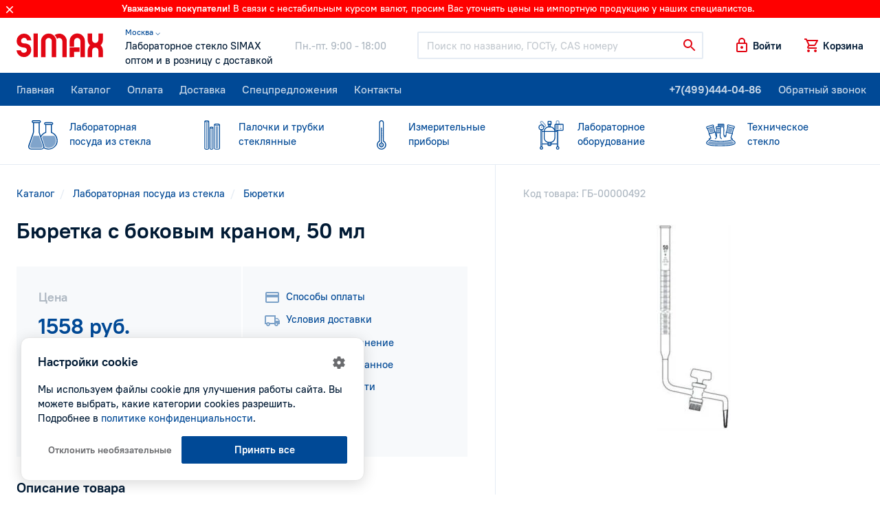

--- FILE ---
content_type: text/html; charset=utf-8
request_url: https://simax.ru/products/byuretka-s-bokovym-kranom-50-ml/
body_size: 13593
content:
<!DOCTYPE html>
<html lang="ru" dir="ltr">
<head>
  <base href="https://simax.ru/" />
  <meta charset="utf-8">
  <title>Бюретка с боковым краном, 50 мл купить по цене 1558 руб. в Москве</title>
      <meta name="description" content="Бюретка с боковым краном, 50 мл: В интернет-магазине Simax вы найдете бюретка с боковым краном, 50 мл &amp;#129514;  для химических лабораторий по выгодной стоимости. Доставка в Москве. Самовывоз. Скидки для оптовиков." />
  
  <meta name="HandheldFriendly" content="true">
  <meta name="viewport" content="width=device-width, initial-scale=1.0, maximum-scale=1.0, user-scalable=0">
  <meta name="apple-mobile-web-app-capable" content="yes">
  <meta name="apple-mobile-web-app-status-bar-style" content="default">

  <link rel="apple-touch-icon" sizes="180x180" href="catalog/view/theme/simax/images/favicon/apple-touch-icon.png">
  <link rel="icon" type="image/png" sizes="64x64" href="catalog/view/theme/simax/images/favicon/f64.png">
  <link rel="icon" type="image/png" sizes="32x32" href="catalog/view/theme/simax/images/favicon/f32.png">
  <link rel="icon" type="image/png" sizes="16x16" href="catalog/view/theme/simax/images/favicon/f16.png">

  <meta property="og:url" content="https://simax.ru/">
  <meta property="og:title" content="Simax - Лабораторное стекло SIMAX оптом и в розницу с доставкой">
  <meta property="og:image" content="catalog/view/theme/simax/images/favicon/og_image.png">
  <meta property="og:description" content="Simax - Лабораторное стекло SIMAX оптом и в розницу с доставкой">
  <meta property="og:type" content="website">

  <link href="catalog/view/theme/simax/css/core.css" rel="stylesheet">
  <link href="catalog/view/theme/simax/css/style.css" rel="stylesheet">
  <link href="catalog/view/theme/simax/css/jquery.fancybox.min.css" rel="stylesheet">
  <script src="catalog/view/theme/simax/js/jquery.min.js"></script>

        <link href="https://simax.ru/products/byuretka-s-bokovym-kranom-50-ml/" rel="canonical" />
  
      <!-- Yandex.Metrika counter -->
  <script type="text/javascript" >
    (function(m,e,t,r,i,k,a){m[i]=m[i]||function(){(m[i].a=m[i].a||[]).push(arguments)};
    m[i].l=1*new Date();k=e.createElement(t),a=e.getElementsByTagName(t)[0],k.async=1,k.src=r,a.parentNode.insertBefore(k,a)})
    (window, document, "script", "https://mc.yandex.ru/metrika/tag.js", "ym");

    ym(64712209, "init", {
          clickmap:true,
          trackLinks:true,
          accurateTrackBounce:true,
          webvisor:true
    });
  </script>
  <noscript><div><img src="https://mc.yandex.ru/watch/64712209" style="position:absolute; left:-9999px;" alt="" /></div></noscript>
  <!-- /Yandex.Metrika counter -->
    </head>
<body>
<div id="recaptcha"></div>
<div id="alert">
    </div>

<div class="body" id="page">
  <script>
      document.write('<div class="top_informer invert"><div class="wrp">' +
          '<span class="bold fw-b">Уважаемые покупатели!<svg class="i__keydown"><use xlink:href="catalog/view/theme/simax/images/sprite.svg#i__keydown"></use></svg></span> ' +
          '<p>В связи с нестабильным курсом валют, просим Вас уточнять цены на импортную продукцию у наших специалистов.</p>' +
          // '<br><p>Мы обновили дизайн нашего сайта, сделали его более удобным, информативным и современным.</p>' +
                    '<svg class="close i__close"><use xlink:href="catalog/view/theme/simax/images/sprite.svg#i__close"></use></svg>' +
          '</div></div>');
  </script>
  <!-- Head -->
  <header class="head">
    <!-- Header -->
    <div class="header" style="height: 5rem;">

      <div class="wrp">
        <!-- Logo -->
        <div class="logotype edit-item ml-n3 mr-3">
          <a href="https://simax.ru/">
            <span class="logo c-red">
              <svg><use xlink:href="catalog/view/theme/simax/images/sprite.svg#logo"></use></svg>
            </span>
          </a>
                  </div>
        
        
        
        <!-- / Logo -->
        <div class="head_text d-none d-lg-flex ai-center text-nowrap">
          <div class="slogan mr-5">
            <div class="region">
              <a style="font-size: 12px;" href="#" onclick="$('#change_region').modal('show');return false;" class="" role="button" rel="nofollow">
                Москва &#9013;
              </a>
            </div>
            <span class="d-block">Лабораторное стекло SIMAX</span> <span class="d-block">оптом и в розницу с доставкой</span></div>
          <div class="worktime c-muted">
            <span class="d-block"> Пн.-пт. 9:00 - 18:00<br></span>
          </div>
        </div>
        <!-- Search -->
        <form action="/catalog" class="head_search flex-fill pl-lg-5 pr-md-3">
          <div class="control-icon">
            <input type="search" class="form-control" id="qsearch" name="keyword" placeholder="Поиск по названию, ГОСТу, CAS номеру">
            <button class="control-icon-btn c-red"><svg class="i__search"><use xlink:href="catalog/view/theme/simax/images/sprite.svg#i__search"></use></svg></button>
          </div>
          <button class="mob-close search-toggle circle d-md-none"><svg class="i__close d-block"><use xlink:href="catalog/view/theme/simax/images/sprite.svg#i__close"></use></svg></button>
        </form>
        <!-- / Search -->
        <!-- User Tools -->
        <div class="user_tools d-flex ai-center text-nowrap ml-auto mr-lg-n3">
          <div class="user_tools_item d-md-none">
            <a href="#" class="search-toggle d-flex ai-center fw-b" rel="nofollow" role="button">
              <svg class="i__search d-block c-red"><use xlink:href="catalog/view/theme/simax/images/sprite.svg#i__search"></use></svg>
            </a>
          </div>

                      <div class="user_tools_item">
              <a href="https://simax.ru/login/" onclick="modalLogin();return false;" class="d-flex ai-center fw-b" rel="nofollow" role="button">
                <svg class="i__lock d-block c-red"><use xlink:href="catalog/view/theme/simax/images/sprite.svg#i__lock"></use></svg><span class="ml-1 d-none d-sm-block">Войти</span>
              </a>
            </div>
          

          <!-- Корзина и мобильное меню -->
          <div class="user_tools_group d-flex ai-center">
            <div class="user_tools_item" id="cart_informer">
                <a href="https://simax.ru/cart/" onclick="cart.popup_show();return false;" class="d-flex ai-center fw-b" rel="nofollow">
    <span class="label_num_on">
      <svg class="i__cart d-block c-red"><use xlink:href="catalog/view/theme/simax/images/sprite.svg#i__cart"></use></svg>
    </span>
    <span class="ml-1 d-none d-md-block">Корзина</span>
  </a>

            </div>
            <button class="mobile-menu mob-toggle circle d-lg-none"><i class="butterbrod"></i></button>
          </div>
        </div>
        <!-- / User Tools -->
        <!-- Нужно для скрытия пользовательского меню в мобильной версии -->
        <input type="radio" name="user_tools" id="ut_reset" class="trigger dropdown_reset" checked>
        <label for="ut_reset" class="dropdown_reset"></label>
        <!-- / Нужно для скрытия пользовательского меню в мобильной версии -->
      </div>
    </div>
    <!-- / Header -->





    <!-- Menu -->
    <div class="headmenu fs-xl-1">
      <div class="wrp d-flex">
        <div class="headmenu_in">
          <nav class="hm_nav">
            <a class="active" href="https://simax.ru/">Главная</a>
            <a href="https://simax.ru/catalog/">Каталог</a>
            <a href="https://simax.ru/oplata/">Оплата</a>
            <a href="https://simax.ru/dostavka/">Доставка</a>
            <a href="https://simax.ru/sale/">Спецпредложения</a>
            <a href="https://simax.ru/contact/">Контакты</a>
          </nav>
          <nav class="hm_nav d-lg-none">
            <a href="https://simax.ru/vacancy/">Вакансии</a>
            <a href="https://simax.ru/faq/">Вопрос-ответ</a>
            <a href="https://simax.ru/blog/">Блог</a>
            <a href="https://simax.ru/glossary/">Глоссарий</a>
            <a href="https://simax.ru/reviews/">Отзывы</a>
            <a href="https://simax.ru/politika-konfidentsialnosti/">Политика конфидициальности</a>
          </nav>
        </div>
        <div class="hm_phone text-nowrap ml-lg-auto mr-lg-n3">
          <a class="fw-b" href="tel:+7(499)444-04-86" rel="nofollow" onclick="(dataLayer = window.dataLayer || []).push({'eCategory': 'phoneNumber', 'eAction': 'click','eLabel': '','eNI': false,'event': 'GAEvent'});sendYMGoal('phoneNumber-click');">+7(499)444-04-86</a>
          <a class="recall" href="https://simax.ru/contact/" onclick="$('#call_dialog').modal('show');(dataLayer = window.dataLayer || []).push({'eCategory': 'formCallback', 'eAction': 'open','eLabel': '','eNI': false,'event': 'GAEvent'});sendYMGoal('formCallback-open');return false;" role="button">Обратный звонок</a>
        </div>
      </div>
      <!-- Кнопка закрытия мобильного меню -->
      <button class="mob-close mob-toggle circle d-lg-none"><svg class="i__close d-block"><use xlink:href="catalog/view/theme/simax/images/sprite.svg#i__close"></use></svg></button>
    </div>
    <!-- / Menu -->
    <div class="subheadmenu">
  <div class="subheadmenu_in">
    <nav class="wrp">
      <ul class="d-flex no-gutters mb-0">
        <!-- Активный пункт помечается - "active" - <li class="col active ...> -->
                <li class="col p-static">
          <div class="icon-menu"><svg class="i__cat_laboratory_glass"><use xlink:href="catalog/view/theme/simax/images/sprite.svg#i__cat_laboratory_glass"></use></svg></div>
          
          <a href="https://simax.ru/catalog/laboratornoe-steklo/"><span class="d-block">Лабораторная</span> посуда из стекла</a>

                        <div class="dropmenu_wide">
                <div class="wrp">
                  <div class="row">
                    <div class="col-4 py-4 dpmenu">
                                                                                        <div class="py-1">
                        
                        <svg class="i__cat_laboratory_glass"><use xlink:href="catalog/view/theme/simax/images/sprite.svg#i__cat_laboratory_glass"></use></svg>
                        <a href="https://simax.ru/catalog/laboratornoe-steklo/voronki-delitelnye/" title="Воронки делительные">Воронки делительные</a>
                      </div>
                                                                                        <div class="py-1">
                        
                        <svg class="i__cat_voronki"><use xlink:href="catalog/view/theme/simax/images/sprite.svg#i__cat_voronki"></use></svg>
                        <a href="https://simax.ru/catalog/laboratornoe-steklo/voronki/" title="Воронки лабораторные стеклянные">Воронки лабораторные стеклянные</a>
                      </div>
                                                                                        <div class="py-1">
                        
                        <svg class="i__cat_laboratory_glass"><use xlink:href="catalog/view/theme/simax/images/sprite.svg#i__cat_laboratory_glass"></use></svg>
                        <a href="https://simax.ru/catalog/laboratornoe-steklo/deflegmatory-kolonki-gempelya/" title="Дефлегматоры, колонки Гемпеля">Дефлегматоры, колонки Гемпеля</a>
                      </div>
                                                                                        <div class="py-1">
                        
                        <svg class="i__cat_laboratory_glass"><use xlink:href="catalog/view/theme/simax/images/sprite.svg#i__cat_laboratory_glass"></use></svg>
                        <a href="https://simax.ru/catalog/laboratornoe-steklo/probki-ksh/" title="Пробки КШ">Пробки КШ</a>
                      </div>
                                                                                        <div class="py-1">
                        
                        <svg class="i__cat_laboratory_glass"><use xlink:href="catalog/view/theme/simax/images/sprite.svg#i__cat_laboratory_glass"></use></svg>
                        <a href="https://simax.ru/catalog/laboratornoe-steklo/steklyannye-apparaty-i-pribory/" title="Стеклянные аппараты и приборы">Стеклянные аппараты и приборы</a>
                      </div>
                                                                                        <div class="py-1">
                        
                        <svg class="i__cat_laboratory_glass"><use xlink:href="catalog/view/theme/simax/images/sprite.svg#i__cat_laboratory_glass"></use></svg>
                        <a href="https://simax.ru/catalog/laboratornoe-steklo/trubki-laboratornye/" title="Трубки лабораторные">Трубки лабораторные</a>
                      </div>
                                                                                        <div class="py-1">
                        
                        <svg class="i__cat_laboratory_glass"><use xlink:href="catalog/view/theme/simax/images/sprite.svg#i__cat_laboratory_glass"></use></svg>
                        <a href="https://simax.ru/catalog/laboratornoe-steklo/chashki/" title="Чашки">Чашки</a>
                      </div>
                                                                                        <div class="py-1">
                        
                        <svg class="i__cat_laboratory_glass"><use xlink:href="catalog/view/theme/simax/images/sprite.svg#i__cat_laboratory_glass"></use></svg>
                        <a href="https://simax.ru/catalog/laboratornoe-steklo/kolby-erlenmeiera/" title="Эрленмейера">Эрленмейера</a>
                      </div>
                                                                                        <div class="py-1">
                        
                        <svg class="i__cat_laboratory_glass"><use xlink:href="catalog/view/theme/simax/images/sprite.svg#i__cat_laboratory_glass"></use></svg>
                        <a href="https://simax.ru/catalog/laboratornoe-steklo/alonzhi-soedinitelnye-elementy-perehody/" title="Алонжи, адаптеры, переходы, соединительные элементы, насадки, изгибы">Алонжи, адаптеры, переходы, соединительные элементы, насадки, изгибы</a>
                      </div>
                                                                                        <div class="py-1">
                        
                        <svg class="i__cat_laboratory_glass"><use xlink:href="catalog/view/theme/simax/images/sprite.svg#i__cat_laboratory_glass"></use></svg>
                        <a href="https://simax.ru/catalog/laboratornoe-steklo/banki-sklyanki/" title="Лабораторные склянки">Лабораторные склянки</a>
                      </div>
                                                                                        <div class="py-1">
                        
                        <svg class="i__cat_laboratory_glass"><use xlink:href="catalog/view/theme/simax/images/sprite.svg#i__cat_laboratory_glass"></use></svg>
                        <a href="https://simax.ru/catalog/laboratornoe-steklo/butyli/" title="Бутыли/банки">Бутыли/банки</a>
                      </div>
                                          </div>
                    <div class="col-4 py-4 dpmenu">
                                                                                                              <div class="py-1">
                        
                        <svg class="i__cat_laboratory_glass"><use xlink:href="catalog/view/theme/simax/images/sprite.svg#i__cat_laboratory_glass"></use></svg>
                        <a href="https://simax.ru/catalog/laboratornoe-steklo/byuksy/" title="Стеклянные лабораторные бюксы">Стеклянные лабораторные бюксы</a>
                      </div>
                                                                                        <div class="py-1">
                        
                        <svg class="i__cat_laboratory_glass"><use xlink:href="catalog/view/theme/simax/images/sprite.svg#i__cat_laboratory_glass"></use></svg>
                        <a href="https://simax.ru/catalog/laboratornoe-steklo/byuretki/" title="Бюретки">Бюретки</a>
                      </div>
                                                                                        <div class="py-1">
                        
                        <svg class="i__cat_laboratory_glass"><use xlink:href="catalog/view/theme/simax/images/sprite.svg#i__cat_laboratory_glass"></use></svg>
                        <a href="https://simax.ru/catalog/laboratornoe-steklo/irrigatory/" title="Ирригаторы">Ирригаторы</a>
                      </div>
                                                                                        <div class="py-1">
                        
                        <svg class="i__cat_laboratory_glass"><use xlink:href="catalog/view/theme/simax/images/sprite.svg#i__cat_laboratory_glass"></use></svg>
                        <a href="https://simax.ru/catalog/laboratornoe-steklo/kapelnitsy/" title="Капельницы">Капельницы</a>
                      </div>
                                                                                        <div class="py-1">
                        
                        <svg class="i__cat_laboratory_glass"><use xlink:href="catalog/view/theme/simax/images/sprite.svg#i__cat_laboratory_glass"></use></svg>
                        <a href="https://simax.ru/catalog/laboratornoe-steklo/kapleuloviteli/" title="Каплеуловители">Каплеуловители</a>
                      </div>
                                                                                        <div class="py-1">
                        
                        <svg class="i__cat_laboratory_glass"><use xlink:href="catalog/view/theme/simax/images/sprite.svg#i__cat_laboratory_glass"></use></svg>
                        <a href="https://simax.ru/catalog/laboratornoe-steklo/steklyannye-kolpaki/" title="Стеклянные колпаки">Стеклянные колпаки</a>
                      </div>
                                                                                        <div class="py-1">
                        
                        <svg class="i__cat_laboratory_glass"><use xlink:href="catalog/view/theme/simax/images/sprite.svg#i__cat_laboratory_glass"></use></svg>
                        <a href="https://simax.ru/catalog/laboratornoe-steklo/krany/" title="Краны">Краны</a>
                      </div>
                                                                                        <div class="py-1">
                        
                        <svg class="i__cat_laboratory_glass"><use xlink:href="catalog/view/theme/simax/images/sprite.svg#i__cat_laboratory_glass"></use></svg>
                        <a href="https://simax.ru/catalog/laboratornoe-steklo/kuvshiny/" title="Кувшины для образцов">Кувшины для образцов</a>
                      </div>
                                                                                        <div class="py-1">
                        
                        <svg class="i__cat_laboratory_glass"><use xlink:href="catalog/view/theme/simax/images/sprite.svg#i__cat_laboratory_glass"></use></svg>
                        <a href="https://simax.ru/catalog/laboratornoe-steklo/menzurki/" title="Мензурки стеклянные">Мензурки стеклянные</a>
                      </div>
                                                                                        <div class="py-1">
                        
                        <svg class="i__cat_laboratory_glass"><use xlink:href="catalog/view/theme/simax/images/sprite.svg#i__cat_laboratory_glass"></use></svg>
                        <a href="https://simax.ru/catalog/laboratornoe-steklo/nasosy-vodostrujnyj/" title="Насосы водостуйные">Насосы водостуйные</a>
                      </div>
                                                                                        <div class="py-1">
                        
                        <svg class="i__cat_laboratory_glass"><use xlink:href="catalog/view/theme/simax/images/sprite.svg#i__cat_laboratory_glass"></use></svg>
                        <a href="https://simax.ru/catalog/laboratornoe-steklo/pipetki/" title="Пипетки лабораторные стеклянные">Пипетки лабораторные стеклянные</a>
                      </div>
                                          </div>
                    <div class="col-4 py-4 dpmenu">
                                                                                                              <div class="py-1">
                        
                        <svg class="i__cat_laboratory_glass"><use xlink:href="catalog/view/theme/simax/images/sprite.svg#i__cat_laboratory_glass"></use></svg>
                        <a href="https://simax.ru/catalog/laboratornoe-steklo/probirki/" title="Пробирки лабораторные стеклянные">Пробирки лабораторные стеклянные</a>
                      </div>
                                                                                        <div class="py-1">
                        
                        <svg class="i__cat_laboratory_glass"><use xlink:href="catalog/view/theme/simax/images/sprite.svg#i__cat_laboratory_glass"></use></svg>
                        <a href="https://simax.ru/catalog/laboratornoe-steklo/laboratornye-stakany/" title="Лабораторные стаканы">Лабораторные стаканы</a>
                      </div>
                                                                                        <div class="py-1">
                        
                        <svg class="i__cat_laboratory_glass"><use xlink:href="catalog/view/theme/simax/images/sprite.svg#i__cat_laboratory_glass"></use></svg>
                        <a href="https://simax.ru/catalog/laboratornoe-steklo/steklo-chasovoe-predmetnoe-pokrovnoe/" title="Стекло часовое">Стекло часовое</a>
                      </div>
                                                                                        <div class="py-1">
                        
                        <svg class="i__cat_laboratory_glass"><use xlink:href="catalog/view/theme/simax/images/sprite.svg#i__cat_laboratory_glass"></use></svg>
                        <a href="https://simax.ru/catalog/laboratornoe-steklo/stupki/" title="Лабораторные ступки с пестиком">Лабораторные ступки с пестиком</a>
                      </div>
                                                                                        <div class="py-1">
                        
                        <svg class="i__cat_laboratory_glass"><use xlink:href="catalog/view/theme/simax/images/sprite.svg#i__cat_laboratory_glass"></use></svg>
                        <a href="https://simax.ru/catalog/laboratornoe-steklo/tigeli-filtruyuschie/" title="Тигли фильтрующие">Тигли фильтрующие</a>
                      </div>
                                                                                        <div class="py-1">
                        
                        <svg class="i__cat_laboratory_glass"><use xlink:href="catalog/view/theme/simax/images/sprite.svg#i__cat_laboratory_glass"></use></svg>
                        <a href="https://simax.ru/catalog/laboratornoe-steklo/tsilindry-steklyannye-mernye/" title="Мерные стеклянные цилиндры">Мерные стеклянные цилиндры</a>
                      </div>
                                                                                        <div class="py-1">
                        
                        <svg class="i__cat_laboratory_glass"><use xlink:href="catalog/view/theme/simax/images/sprite.svg#i__cat_laboratory_glass"></use></svg>
                        <a href="https://simax.ru/catalog/laboratornoe-steklo/holodilniki-laboratornye/" title="Холодильники лабораторные">Холодильники лабораторные</a>
                      </div>
                                                                                        <div class="py-1">
                        
                        <svg class="i__cat_laboratory_glass"><use xlink:href="catalog/view/theme/simax/images/sprite.svg#i__cat_laboratory_glass"></use></svg>
                        <a href="https://simax.ru/catalog/laboratornoe-steklo/eksikatory-i-detali-k-nim/" title="Эксикаторы лабораторные">Эксикаторы лабораторные</a>
                      </div>
                                                                                        <div class="py-1">
                        
                        <svg class="i__cat_laboratory_glass"><use xlink:href="catalog/view/theme/simax/images/sprite.svg#i__cat_laboratory_glass"></use></svg>
                        <a href="https://simax.ru/catalog/laboratornoe-steklo/kolby/" title="Колбы">Колбы</a>
                      </div>
                                                                                        <div class="py-1">
                        
                        <svg class="i__cat_laboratory_glass"><use xlink:href="catalog/view/theme/simax/images/sprite.svg#i__cat_laboratory_glass"></use></svg>
                        <a href="https://simax.ru/catalog/laboratornoe-steklo/filtruyuschie-plastiny/" title="Стеклянные фильтры">Стеклянные фильтры</a>
                      </div>
                                                                </div>
                  </div>
                </div>
              </div>
                  </li>
                <li class="col p-static">
          <div class="icon-menu"><svg class="i__cat_tubes"><use xlink:href="catalog/view/theme/simax/images/sprite.svg#i__cat_tubes"></use></svg></div>
          
          <a href="https://simax.ru/catalog/trubki-steklyanye-simax/"><span class="d-block">Палочки и трубки</span> стеклянные</a>

                  </li>
                <li class="col p-static">
          <div class="icon-menu"><svg class="i__cat_thermometer"><use xlink:href="catalog/view/theme/simax/images/sprite.svg#i__cat_thermometer"></use></svg></div>
          
          <a href="https://simax.ru/catalog/izmeritelnye-pribory/"><span class="d-block">Измерительные</span> приборы</a>

                  </li>
                <li class="col p-static">
          <div class="icon-menu"><svg class="i__cat_reactor"><use xlink:href="catalog/view/theme/simax/images/sprite.svg#i__cat_reactor"></use></svg></div>
          
          <a href="https://simax.ru/catalog/laboratornoe-oborudovanie-i-pribory/"><span class="d-block">Лабораторное</span> оборудование</a>

                        <div class="dropmenu_wide">
                <div class="wrp">
                  <div class="row">
                    <div class="col-4 py-4 dpmenu">
                                                                                        <div class="py-1">
                        
                        <svg class="i__cat_reactor"><use xlink:href="catalog/view/theme/simax/images/sprite.svg#i__cat_reactor"></use></svg>
                        <a href="https://simax.ru/catalog/laboratornoe-oborudovanie-i-pribory/laboratornye-reaktory/" title="Лабораторные реакторы">Лабораторные реакторы</a>
                      </div>
                                                                                        <div class="py-1">
                        
                        <svg class="i__cat_reactor"><use xlink:href="catalog/view/theme/simax/images/sprite.svg#i__cat_reactor"></use></svg>
                        <a href="https://simax.ru/catalog/laboratornoe-oborudovanie-i-pribory/nutch-filtry/" title="Нутч-фильтры">Нутч-фильтры</a>
                      </div>
                                                                                        <div class="py-1">
                        
                        <svg class="i__cat_reactor"><use xlink:href="catalog/view/theme/simax/images/sprite.svg#i__cat_reactor"></use></svg>
                        <a href="https://simax.ru/catalog/laboratornoe-oborudovanie-i-pribory/zhidkostnye-termostaty/" title="Термостаты лабораторные">Термостаты лабораторные</a>
                      </div>
                                          </div>
                    <div class="col-4 py-4 dpmenu">
                                                                                                              <div class="py-1">
                        
                        <svg class="i__cat_reactor"><use xlink:href="catalog/view/theme/simax/images/sprite.svg#i__cat_reactor"></use></svg>
                        <a href="https://simax.ru/catalog/laboratornoe-oborudovanie-i-pribory/prochie-laboratornye-prinadlezhnosti/" title="Прочие лабораторные принадлежности">Прочие лабораторные принадлежности</a>
                      </div>
                                                                                        <div class="py-1">
                        
                        <svg class="i__cat_burner"><use xlink:href="catalog/view/theme/simax/images/sprite.svg#i__cat_burner"></use></svg>
                        <a href="https://simax.ru/catalog/laboratornoe-oborudovanie-i-pribory/spirtovki-i-gorelki/" title="Спиртовки и горелки">Спиртовки и горелки</a>
                      </div>
                                                                                        <div class="py-1">
                        
                        <svg class="i__cat_reactor"><use xlink:href="catalog/view/theme/simax/images/sprite.svg#i__cat_reactor"></use></svg>
                        <a href="https://simax.ru/catalog/laboratornoe-oborudovanie-i-pribory/oborudovanie-dlya-vakuumnogo-filtrovaniya/" title="Оборудование для вакуумного фильтрования">Оборудование для вакуумного фильтрования</a>
                      </div>
                                          </div>
                    <div class="col-4 py-4 dpmenu">
                                                                                                              <div class="py-1">
                        
                        <svg class="i__cat_reactor"><use xlink:href="catalog/view/theme/simax/images/sprite.svg#i__cat_reactor"></use></svg>
                        <a href="https://simax.ru/catalog/laboratornoe-oborudovanie-i-pribory/verhneprivodnye-meshalki/" title="Верхнеприводные мешалки">Верхнеприводные мешалки</a>
                      </div>
                                                                </div>
                  </div>
                </div>
              </div>
                  </li>
                <li class="col p-static">
          <div class="icon-menu"><svg class="i__cat_technical_glass"><use xlink:href="catalog/view/theme/simax/images/sprite.svg#i__cat_technical_glass"></use></svg></div>
          
          <a href="https://simax.ru/catalog/tehnicheskoe-steklo/"><span class="d-block">Техническое</span> стекло</a>

                        <div class="dropmenu_wide">
                <div class="wrp">
                  <div class="row">
                    <div class="col-4 py-4 dpmenu">
                                                                                        <div class="py-1">
                        
                        <svg class="i__cat_technical_glass"><use xlink:href="catalog/view/theme/simax/images/sprite.svg#i__cat_technical_glass"></use></svg>
                        <a href="https://simax.ru/catalog/tehnicheskoe-steklo/ventili-i-konusnye-krany/" title="Вентили (клапаны) и конусные краны">Вентили (клапаны) и конусные краны</a>
                      </div>
                                                                                        <div class="py-1">
                        
                        <svg class="i__cat_technical_glass"><use xlink:href="catalog/view/theme/simax/images/sprite.svg#i__cat_technical_glass"></use></svg>
                        <a href="https://simax.ru/catalog/tehnicheskoe-steklo/zmeevikovye-ohladiteli-i-nagrevateli/" title="Змеевиковые охладители и нагреватели">Змеевиковые охладители и нагреватели</a>
                      </div>
                                          </div>
                    <div class="col-4 py-4 dpmenu">
                                                                                                              <div class="py-1">
                        
                        <svg class="i__cat_technical_glass"><use xlink:href="catalog/view/theme/simax/images/sprite.svg#i__cat_technical_glass"></use></svg>
                        <a href="https://simax.ru/catalog/tehnicheskoe-steklo/kryshki-1/" title="Крышки стеклянные">Крышки стеклянные</a>
                      </div>
                                                                                        <div class="py-1">
                        
                        <svg class="i__cat_technical_glass"><use xlink:href="catalog/view/theme/simax/images/sprite.svg#i__cat_technical_glass"></use></svg>
                        <a href="https://simax.ru/catalog/tehnicheskoe-steklo/cilindry/" title="Цилиндры">Цилиндры</a>
                      </div>
                                          </div>
                    <div class="col-4 py-4 dpmenu">
                                                                                                              <div class="py-1">
                        
                        <svg class="i__cat_technical_glass"><use xlink:href="catalog/view/theme/simax/images/sprite.svg#i__cat_technical_glass"></use></svg>
                        <a href="https://simax.ru/catalog/tehnicheskoe-steklo/chasti-truboprovodov/" title="Части трубопроводов">Части трубопроводов</a>
                      </div>
                                                                </div>
                  </div>
                </div>
              </div>
                  </li>
              </ul>
    </nav>
  </div>
  <i class="hidemenu_arrow c-blue d-lg-none"><svg class="i__keyright"><use xlink:href="catalog/view/theme/simax/images/sprite.svg#i__keyright"></use></svg></i>
</div>

          </header>
<div class="container d-md-flex" itemscope itemtype="http://schema.org/Product">

            <meta itemprop="brand" content="Simax">
        <div itemprop="offers" itemscope itemtype="http://schema.org/Offer">
        <meta itemprop="price" content="1558">
        <meta itemprop="priceCurrency" content="RUB">
    </div>

    <div class="wrp d-md-flex">
        <!-- Информация о продукте -->
        <div class="product w-100">
            <!-- Контент -->
            <div class="product-view pb-4 py-sm-5">
                <div class="product-view-head p-3 p-sm-0 mx-n3 mx-sm-0">
                    <!-- Хлебные крошки -->
                    <ol class="breadcrumb mb-3" itemscope itemtype="http://schema.org/BreadcrumbList">
                        <span itemprop="itemListElement" itemscope itemtype="http://schema.org/ListItem">
                <meta itemprop="name" content="Магазин лабораторного стекла">
                <meta itemprop="item" content="https://simax.ru/">
                <meta itemprop="position" content="1">
            </span>
                                <li class="breadcrumb-item" itemprop="itemListElement" itemscope itemtype="http://schema.org/ListItem">
                <a itemprop="item" href="https://simax.ru/catalog/">
                    <span itemprop="name">Каталог
                </a>
                <meta itemprop="position" content="2">
            </li>
                                <li class="breadcrumb-item" itemprop="itemListElement" itemscope itemtype="http://schema.org/ListItem">
                <a itemprop="item" href="https://simax.ru/catalog/laboratornoe-steklo/">
                    <span itemprop="name">Лабораторная посуда из стекла 
                </a>
                <meta itemprop="position" content="3">
            </li>
                                <li class="breadcrumb-item" itemprop="itemListElement" itemscope itemtype="http://schema.org/ListItem">
                <a itemprop="item" href="https://simax.ru/catalog/laboratornoe-steklo/byuretki/">
                    <span itemprop="name">Бюретки
                </a>
                <meta itemprop="position" content="4">
            </li>
                                <span itemprop="itemListElement" itemscope itemtype="http://schema.org/ListItem">
                <meta itemprop="name" content="Бюретка с боковым краном, 50 мл">
                <meta itemprop="item" content="https://simax.ru/products/byuretka-s-bokovym-kranom-50-ml/">
                <meta itemprop="position" content="5">
            </span>
            </ol>                    <div class="d-flex mb-2">
                                                                                            </div>
                    <!-- Заголовок -->
                    <h1 class="fs-125 fs-sm-1625 fs-lg-2 mb-2 mb-sm-3" itemprop="name">
                        Бюретка с боковым краном, 50 мл
                                            </h1>
                    <!-- Rating -->
                    <!-- / Rating -->
                </div>
                <!-- Цена и кнопка "В корзину" -->
                <div class="product-terms bg-light mt-sm-4 mt-md-5 mx-n3 mx-sm-0">
                    <div class="product-terms-l row no-gutters">
                        <div class="col-lg-7 col-xl-6">
                            <div class="p-3 p-md-4 p-xl-5">

                                                                                                            <span class="c-muted fw-b fs-1125">Цена</span>
                                        <div class="c-blue fs-2 fw-b mt-2 mb-4"> 1558 руб.</div>
                                                                    
                                <div class="row min-gutters">
                                    <div class="col-6 quantity c-blue">
                                        <div class="quantity c-blue">
                                            <input class="quantity-input fs-1125" id="quantity" type="number" min="1" max="100" step="1" value="1" required>
                                            <div class="quantity-nav">
                                                <div class="quantity-button quantity-down">-</div>
                                                <div class="quantity-button quantity-up">+</div>
                                            </div>
                                        </div>
                                        <script>
                                            $(function() {
                                                $('body').on('keyup', '.product .quantity input', function() {
                                                    var $this = $(this), qty = parseFloat($this.val()), min = $this.data('minimum') ? $this.data('minimum') : 1, max = 100000, new_qty;
                                                    new_qty = (qty > min) && (qty < max) ? qty : min;
                                                    $this.val(new_qty).change();
                                                });
                                                $('body').on('click', '.product .quantity .quantity-button', function() {
                                                    var $this = $(this).parent().prev(), btn = $(this), qty = parseFloat($this.val()), min = $this.data('minimum') ? $this.data('minimum') : 1, max = 100000, new_qty;
                                                    if(btn.hasClass('quantity-up')) {
                                                        new_qty = (qty < max) ? qty+1 : qty;
                                                    } else {
                                                        new_qty = (qty > min) ? qty-1 : qty;
                                                    }
                                                    $this.val(new_qty).change();
                                                });
                                            });
                                        </script>
                                    </div>
                                    <div class="col-6">
                                        <button type="submit" class="btn btn-blue btn-lg btn-block fs-1125 w-100" onclick="cart.add('2834', $('#quantity').val(), 'Бюретка с боковым краном, 50 мл', '1,558.00', '',  'Бюретки');">В корзину</button>

                                    </div>
                                  <div class="col-12 mt-3">
                                    <button type="submit" class="btn btn-border btn-lg fs-1125 w-100"  onclick="showModal('#oneClick')">Купить в один клик</button>
  
                                  </div>
                                </div>
                            </div>
                        </div>
                        <div class="product-terms-r col-lg-5 col-xl-6">
                            <div class="vmenu my-n1 px-3 pb-3 px-md-4 pb-md-4 pt-lg-4 p-xl-5">
                                <a class="item d-none d-lg-block" href="https://simax.ru/oplata/"><svg class="i__payment"><use xlink:href="catalog/view/theme/simax/images/sprite.svg#i__payment"></use></svg>Способы оплаты</a>
                                <a class="item d-none d-lg-block" href="https://simax.ru/dostavka/"><svg class="i__shipping"><use xlink:href="catalog/view/theme/simax/images/sprite.svg#i__shipping"></use></svg>Условия доставки</a>
                                                                    <a class="compare_2834 item" href="https://simax.ru/compare/" rel="nofollow" onclick="compare.add('2834', 'Бюретка с боковым краном, 50 мл');return false;">
                                        <svg class="i__compare"><use xlink:href="catalog/view/theme/simax/images/sprite.svg#i__compare"></use></svg>
                                        <span>Добавить в сравнение</span>
                                    </a>
                                                                                                    <a class="wishlist_2834 item" href="javascript:void(0);" data-href="https://simax.ru/wishlist/" rel="nofollow" onclick="wishlist.add('2834', 'Бюретка с боковым краном, 50 мл');return false;" title="Добавить в избранное">
                                        <svg class="i__fav"><use xlink:href="catalog/view/theme/simax/images/sprite.svg#i__fav"></use></svg>
                                        <svg class="i__favfill"><use xlink:href="catalog/view/theme/simax/images/sprite.svg#i__favfill"></use></svg>
                                        <span>Добавить в избранное</span>
                                    </a>
                                                                <a class="item d-none d-lg-block" href="javascript:void(0);" rel="nofollow" onClick="print_r();"><svg class="i__print"><use xlink:href="catalog/view/theme/simax/images/sprite.svg#i__print"></use></svg>Версия для печати</a>
                                <script type="text/javascript">function print_r(){ setTimeout("window.print()", 500);}</script>
                            </div>
                        </div>
                    </div>
                </div>
                <!-- / Цена и кнопка "В корзину" -->
                <!-- Описание -->
                <div class="fs-1125 fs-md-125 fw-b lh-norm mb-3 mt-4 mt-md-5">Описание товара</div>
                <div class="fs-md-1 fs-lg-1125" itemprop="description">
                    <!DOCTYPE html>
<html>
<head>
</head>
<body>
<p>Бюретка с боковым краном рассчитана на вместимость 50 мл. Это точный измерительный прибор для отмеривания, титрования, переноса определенного объема в посуду для исследований или экспериментов. Его достоинства:</p>
<p>&bull; произведен из стойкого к реагентам боросиликатного стекла &laquo;Симакс&raquo;;<br />&bull; боковой носик со встроенным стеклянным одноходовым краном удобен для контролируемого слива вещества;<br />&bull; простое заполнение через верхний край;<br />&bull; на стенки нанесена хорошо видимая мерная шкала в миллилитрах;<br />&bull; откалиброван на заводе.<br />---</p>
</body>
</html>
                </div>
                <!-- / Описание -->
                <!-- Характеристики -->

                                    <div class="fs-1125 fs-md-125 fw-b lh-norm mb-3 mt-4 mt-md-5">Характеристики</div>
                    <div class="dl-list fs-md-1 fs-lg-1125">
                                                    
                                <dl class="row no-gutters">
                                    <dt class="dl-list-dt col-5"><span class="text-nowrap">Страна</span></dt>
                                    <dd class="dl-list-dd col-7">Чехия</dd>
                                </dl>
                            
                                <dl class="row no-gutters">
                                    <dt class="dl-list-dt col-5"><span class="text-nowrap">Объем, мл</span></dt>
                                    <dd class="dl-list-dd col-7">50</dd>
                                </dl>
                            
                                <dl class="row no-gutters">
                                    <dt class="dl-list-dt col-5"><span class="text-nowrap">Соответствие стандартам</span></dt>
                                    <dd class="dl-list-dd col-7">ISO 3585, ГОСТ 21400-75</dd>
                                </dl>
                                                                        </div>
                


                <!-- / Характеристики -->
                <!-- Отзывы -->
                <div class="fs-1125 fs-md-125 fw-b lh-norm mb-3 mt-4 mt-md-5">Отзывы</div>
                <div class="product-rate-box d-flex ai-center bg-light mb-4 mb-sm-5 p-3 mx-n3 mx-sm-0">
                    <!-- Rating -->
                    <div class="d-flex ai-center fs-075 fs-sm-0875">
                        <div class="rating-stat">
                            <div class="rating-stat-stars bg-light" style="width: 80%;">4</div>
                        </div>
                        <span class="c-muted ml-2">215 оценок</span>
                        <span class="c-muted ml-3 ml-sm-5">2 отзыва</span>
                    </div>
                    <!-- / Rating -->
                    <button onclick="(dataLayer = window.dataLayer || []).push({'eCategory': 'formProductFeedback', 'eAction': 'open','eLabel': '2834','eNI': false,'event': 'GAEvent'});sendYMGoal('formProductFeedback-open');$('#addreview_dialog').modal('show');return false;" class="ml-auto btn-reset c-blue p-3 m-n3 fw-b"><span class="d-none d-lg-block">Написать отзыв</span><svg class="i__plus d-lg-none"><use xlink:href="catalog/view/theme/simax/images/sprite.svg#i__plus"></use></svg></button>
                </div>
                <div class="review-list">

                                            <p>
                            Пока нет отзывов
                        </p>
                                    </div>
                <!-- / Отзывы -->
            </div>

            <!-- Фото товара -->
            <div class="product-addon order-first order-md-last py-md-5">
                <div class="product-addon-head mb-3">
                    <a href="https://simax.ru/catalog/"
                       class="p-2 m-n2"><svg class="c-blue i__arrowleft"><use xlink:href="catalog/view/theme/simax/images/sprite.svg#i__arrowleft"></use></svg></a>
                    <span class="c-muted">Код товара: ГБ-00000492</span>
                </div>
                <div class="sticky">
                    <!-- Просмотр фото товара (Несколько фото) -->





                                            <div class="product-viewer mb-n3">
                            <div class="pw-cont pb-md-3 py-xl-2">
                                <div class="srt-img"><img src="https://simax.ru/image/cachewebp/catalog/products/photos3/product_2834_0-500x500.webp" alt="Бюретка с боковым краном, 50 мл"></div>
                            </div>
                        </div>
                    
                    <!-- Поделиться Яндекс -->
                    <div class="share mt-4">
                        <div class="ya-share2" data-services="vkontakte,odnoklassniki,twitter,telegram"></div>
                    </div>
                    <!-- / Поделиться Яндекс -->
                </div>
            </div>
        </div>
        <!-- / Информация о продукте -->
    </div>
</div>
<!--/ Container -->
<div class="seo-text br-t fs-075 pt-4 pt-lg-5">
    <div class="wrp">
        <div class="c-muted" style="max-width: 68rem;">


            В интернет-магазине Simax вы можете купить бюретку с боковым краном, 50 мл, для химических лабораторий по выгодной цене. Товар можно приобрести как оптом, так и в розницу. Доставка осуществляется по Москве, МО и всей России. Организован самовывоз. Действуют постоянные скидки для оптовиков.


        </div>
    </div>
</div>

<script>
    $(document).ready(function () {
        (dataLayer = window.dataLayer || []).push({
            'ecommerce': {
                'detail': {
                    'products': [{
                        'id': '2834',
                        'name': 'Бюретка с боковым краном, 50 мл' ,
                        'price': '1,558.00',
                        'category': 'Бюретки'                     }]
                }
            },
            'eCategory': 'eEC',
            'eAction': 'detail',
            'eLabel': '',
            'eNI': true,
            'event': 'GAEventEC'
        });
    });
</script>







<noindex>
  <div class="modal fade" id="oneClick" tabindex="-1" role="dialog">
    <div class="modal-dialog" role="document">
      <div class="modal-content modal-sm">
        <button type="button" class="close" data-dismiss="modal" aria-label="Close"><svg class="i__close d-block"><use xlink:href="catalog/view/theme/simax/images/sprite.svg#i__close"></use></svg></button>
        <div class="modal-body">
          <h5 class="fs-125 fs-md-15 mb-4">Купить в один клик</h5>
          <p>Менеджер перезвонит Вам, узнает все детали и сам оформит заказ на Ваше имя</p>
          <form action="https://simax.ru/index.php?route=product/product/one_click&amp;product_id=2834" method="post" id="one-click-form" data-toggle="ajax">
            <div class="row">
              <div class="col-md-6">
                <div class="form-group">
                  <input id="one-click-telephone" class="form-control phone_mask" value=""
                         placeholder="Телефон"
                         name="telephone" type="text" required>
                </div>
              </div>
              <div class="col-md-6">
                <div class="form-group">
                  <input type="submit" value="Отправить" class=" btn btn-primary bold ml-auto">
                </div>
              </div>
            </div>
          </form>
        </div>
      </div>
    </div>
  </div>
<!-- Modal:AddReview -->
<div class="modal fade" id="addreview_dialog" tabindex="-1" role="dialog">
    <div class="modal-dialog" role="document">
        <div class="modal-content">
            <button type="button" class="close" data-dismiss="modal" aria-label="Close"><svg class="i__close d-block"><use xlink:href="catalog/view/theme/simax/images/sprite.svg#i__close"></use></svg></button>
            <div class="modal-body">
                <h5 class="fs-125 fs-md-15 mb-4">Оставить отзыв</h5>

                <div class="alert error" id="review-error" style="display: none;">
                    <i class="i__info"></i>
                    <p></p>
                </div>

                <form method="post" id="form-review">
                    <div class="row">
                        <div class="col-md-6">
                            <div class="form-group">
                                <label for="input-firstname">Имя</label>
                                <input type="text" name="name" id="input-firstname" class="form-control" required>
                            </div>
                        </div>
                        <div class="col-md-6">
                            <div class="form-group">
                                <label for="input-email">E-Mail</label>
                                <input type="email" name="email" id="input-email" class="form-control" required>
                            </div>
                        </div>
                    </div>
                    <div class="form-group">
                        <label for="comment-text">Текст отзыва</label>
                        <textarea class="form-control" id="comment-text" rows="5" name="text" required></textarea>
                    </div>
                    <div class="mb-4 fs-0875">
                        Нажимая на кнопку «Отправить», подтверждаю своё согласие на обработку персональных данных в соответствии с <a href="https://simax.ru/politika-konfidentsialnosti/">политикой конфидициальности</a>
                    </div>
                    <div class="form-submit d-flex flex-wrap">
                        <button type="submit" class="btn btn-blue btn-block mr-sm-2">Отправить</button>
                        <button data-dismiss="modal" class="btn btn-block ml-auto">Отмена</button>
                    </div>
                </form>
            </div>
        </div>
    </div>
</div>
</noindex>




<script>
    $('#form-review').submit(function(e) {
        e.preventDefault();
        $.ajax({
            url: 'index.php?route=product/product/write&product_id=2834',
            type: 'post',
            dataType: 'json',
            data: $("#form-review").serialize(),
            beforeSend: function() {
                // $('#button-review').button('loading');
            },
            complete: function() {
                // $('#button-review').button('reset');
            },
            success: function(json) {
                $('#review-error').hide();
                $('#review-success').hide();
                // grecaptcha.reset();

                if (json['error']) {
                    $('#review-error').show();
                    $('#review-error').find('p').html(json['error']);
                }

                if (json['success']) {

                    (dataLayer = window.dataLayer || []).push({
                        'eCategory': 'formProductFeedback',
                        'eAction': 'send',
                        'eLabel': '2834',
                        'eNI': false,
                        'event': 'GAEvent'
                    });
                    sendYMGoal('formProductFeedback-send');
                    
                    $('#addreview_dialog').modal('hide')
                    $('#review-success').show();
                    $('#review-success').find('p').html(json['success']);
                    // $('input[name=\'name\']').val('');
                    $('textarea[name=\'text\']').val('');

                    $('html, body').animate({scrollTop: $('#reviews').offset().top}, 1000);
                }
            }
        });
    });
</script>


<!-- Footer -->
<footer class="footer">
	<div class="wrp">
		<div class="row">
			<div class="col-md-3 mb-md-2 mb-lg-0">
				<div class="mb-4 fw-b fs-1 d-none d-md-block">Контакты</div>
																																																	<div class="footer_contacts d-none d-md-block"> <a href="mailto:info@simax.ru" class="mail-link d-block" rel="nofollow" onclick="(dataLayer = window.dataLayer || []).push({'eCategory': 'email', 'eAction': 'click','eLabel': '','eNI': false,'event': 'GAEvent'});sendYMGoal('email-click');">info@simax.ru</a>
					<a href="tel:+7(499)444-04-86" class="tel-link d-block" rel="nofollow" onclick="(dataLayer = window.dataLayer || []).push({'eCategory': 'phoneNumber', 'eAction': 'click','eLabel': '','eNI': false,'event': 'GAEvent'});sendYMGoal('phoneNumber-click');">+7(499)444-04-86</a>
				</div>


			</div>
			<div class="col-md-3 d-none d-md-block mb-2 mb-lg-0">
				<div class="mb-4 fw-b fs-1">Клиенту</div>
				<nav class="vmenu">
					<a class="item" href="https://simax.ru/">Главная</a>
					<a class="item" href="https://simax.ru/oplata/">Оплата</a>
					<a class="item" href="https://simax.ru/dostavka/">Доставка</a>
					<a class="item" href="https://simax.ru/contact/">Контакты</a>
					<a class="item" href="https://simax.ru/sale/">Акции</a>
				</nav>
			</div>
			<div class="col-md-3 d-none d-md-block mb-2 mb-lg-0">
				<div class="mb-4 fw-b fs-1">Информация</div>
				<nav class="vmenu">
					<a class="item" href="https://simax.ru/blog/">Блог</a>
					<a class="item" href="https://simax.ru/reviews/">Отзывы</a>
					<a class="item" href="https://simax.ru/faq/">Вопрос-ответ</a>
					<a class="item" href="https://simax.ru/vacancy/">Вакансии</a>
					<a class="item" href="https://simax.ru/glossary/">Глоссарий</a>
				</nav>
			</div>
			<div class="col-md-3 d-md-flex flex-md-column t-center t-md-left">
				<div class="copyright-block">
					<div class="copyright">
						<span class="d-block">2026
							© Simax.ru</span>
						Все права
																																				                        защищены.
					</div>
					<div class="my-3">
						<a class="c-muted" href="https://simax.ru/politika-konfidentsialnosti/" target="_blank" rel="nofollow">Политика
																																										                            конфидициальности</a>
						<span class="mx-2">|</span>
						<a class="c-muted" href="#" id="cookie_manage_link">Настройки cookie</a>
					</div>
				</div>


				<div>
					<div class="fw-b fs-1 d-none d-md-block">Системы оплаты</div>
					<img src="https://simax.ru/catalog/view/theme/default/image/eway_creditcard_visa.png" style="width: 60px;height: 35px;">
					<img src="https://simax.ru/catalog/view/theme/default/image/eway_creditcard_master.png" style="width: 60px;;height:35px;">
					<img src="https://simax.ru/catalog/view/theme/default/image/eway_creditcard_jcb.png" style="width: 60px;;height: 35px;">
					<img src="https://simax.ru/catalog/view/theme/default/image/eway_creditcard_mir.png" style="width: 60px;;height: 35px;">
				</div>


				<a href="https://simax.ru/" class="logo-foot mt-auto py-2">
					<i class="c-red">
						<svg class="mx-auto mx-md-0">
							<use xlink:href="catalog/view/theme/simax/images/sprite.svg#logo"></use>
						</svg>
					</i>
				</a>
			</div>
		</div>
	</div>
	<a href="#page" class="upper">
		<i class="circle c-white">
			<svg class="i__keyup">
				<use xlink:href="catalog/view/theme/simax/images/sprite.svg#i__keyup"></use>
			</svg>
		</i>
	</a>
</footer>
<!-- / Footer --></div><div class="modal fade modal-change_region" id="change_region" tabindex="-1" role="dialog">
<div class="modal-dialog" role="document">
	<div class="modal-content" style="max-width: 50rem;">
		<button type="button" class="close" data-dismiss="modal" aria-label="Close">
			<svg class="i__close d-block">
				<use xlink:href="catalog/view/theme/simax/images/sprite.svg#i__close"></use>
			</svg>
		</button>
		<div class="modal-body">

			<h5 class="fs-1625 fs-md-2 mb-4">Сменить регион</h5>

			<div class="row ai-sm-center t-sm-center flex-fill">

				
					<div class="col-12 col-sm-4">
													Москва
						
					</div>
				
					<div class="col-12 col-sm-4">
													<a href="#" onclick="change_city('2');return false;">Санкт-Петербург</a>
						
					</div>
				
					<div class="col-12 col-sm-4">
													<a href="#" onclick="change_city('8');return false;">Барнаул</a>
						
					</div>
				
					<div class="col-12 col-sm-4">
													<a href="#" onclick="change_city('10');return false;">Краснодар</a>
						
					</div>
							</div>
		</div>
	</div>
</div></div><noindex>
<div class="modal fade modal-message" id="message_dialog" tabindex="-1" role="dialog">
	<div class="modal-dialog" role="document">
		<div class="modal-content">
			<button type="button" class="close" data-dismiss="modal" aria-label="Close">
				<svg class="i__close d-block">
					<use xlink:href="catalog/view/theme/simax/images/sprite.svg#i__close"></use>
				</svg>
			</button>
			<div class="modal-body">

				<p></p>
			</div>
		</div>
	</div>
</div>



	<div class="modal fade" id="modalLogin" tabindex="-1" role="dialog">
		<div class="modal-dialog" role="document">
			<div class="modal-content"></div>
		</div>
	</div>
	<div class="modal fade" id="modalRegister" tabindex="-1" role="dialog">
		<div class="modal-dialog" role="document">
			<div class="modal-content"></div>
		</div>
	</div>
	<div class="modal fade" id="modalForgotten" tabindex="-1" role="dialog">
		<div class="modal-dialog" role="document">
			<div class="modal-content"></div>
		</div>
	</div>

<!-- Modal:reCall -->
<div class="modal fade" id="call_dialog" tabindex="-1" role="dialog">
	<div class="modal-dialog" role="document">
		<div class="modal-content modal-sm">
			<button type="button" class="close" data-dismiss="modal" aria-label="Close">
				<svg class="i__close d-block">
					<use xlink:href="catalog/view/theme/simax/images/sprite.svg#i__close"></use>
				</svg>
			</button>
			<div class="modal-body">
				<h5 class="fs-125 fs-md-15 mb-4">Обратный звонок</h5>
				<form action="https://simax.ru/index.php?route=information/callback/ajax" method="post" id="form-callback" data-toggle="ajax">
					<div class="row">
						<div class="col-md-12">
							<div class="form-group required">
								<label for="form-callback-name">Имя</label>
								<input type="text" id="form-callback-name" name="name" class="form-control" required>
								<div id="error-name" class="color-red c-red"></div>
							</div>
							<div class="form-group required">
								<label for="form-callback-telephone">Телефон</label>
								<input type="tel" id="form-callback-telephone" name="telephone" class="form-control phone_mask">
								<div id="error-telephone" class="color-red c-red"></div>
							</div>
							<div class="form-group">
								<label for="form-callback-text">Ваш вопрос</label>
								<textarea type="text" id="form-callback-text" name="text" class="form-control"></textarea>
							</div>

							<div class="c-muted fs-0875 mb-3">Отправьте заявку с помощью формы и мы перезвоним Вам.
																																																                                    Услуга предоставляется БЕСПЛАТНО.
							</div>
						</div>
						<div class="col-md-12 mb-4">
							<div class="custom-control custom-checkbox">
								<input type="checkbox" name="agreement" value="1" class="trigger" id="callback_agreement" required>
								<label class="custom-control-label" for="callback_agreement">
									<i class="custom-control-icon mr-2"></i>
									<span class="fs-0875">
										подтверждаю своё согласие на обработку персональных данных в соответствии с
										<a href="https://simax.ru/politika-konfidentsialnosti/" class="c-blue">политикой конфиденциальности</a>
									</span>
								</label>
							</div>
						</div>
					</div>
					<div class="form-submit d-flex flex-wrap">
						<button type="submit" class="btn btn-blue btn-block mr-sm-2">Заказать звонок</button>
					</div>
				</form>
			</div>
		</div>
	</div>
</div>


<div class="modal fade" id="cart_dialog" tabindex="-1" role="dialog">
	<div class="modal-dialog" role="document">
		<div class="modal-content">
			<button type="button" class="close" data-dismiss="modal" aria-label="Close">
				<svg class="i__close d-block">
					<use xlink:href="catalog/view/theme/simax/images/sprite.svg#i__close"></use>
				</svg>
			</button>
			<div class="modal-body"></div>
		</div>
	</div>
</div>


<div id="cookie_consent_block" style="display: none;">
	<div class="cookie_consent_content">
		<div id="cookie_consent_main">
			<div class="d-flex jc-between ai-start mb-3">
				<h5 class="mb-0">Настройки cookie</h5>
				<a href="#" id="cookie_settings_btn" title="Настройки">
					<svg class="i__gear c-gray" style="width: 24px; height: 24px;">
						<use xlink:href="catalog/view/theme/simax/images/sprite.svg#i__gear"></use>
					</svg>
				</a>
			</div>
			<div class="mb-3">
				Мы используем файлы cookie для улучшения работы сайта. Вы можете выбрать, какие категории cookies разрешить. Подробнее в
				<a href="/politika-konfidentsialnosti/" class="c-blue" target="_blank" rel="nofollow">политике конфиденциальности</a>.
			</div>
			<div class="cookie-buttons">
				<button type="button" class="btn btn-link c-gray fs-0875" id="cookie_accept_necessary">Отклонить необязательные</button>
				<button type="button" class="btn btn-blue" id="cookie_accept_all">Принять все</button>
			</div>
		</div>

		<div id="cookie_consent_settings" style="display: none;">
			<h5 class="mb-3">Настройки cookie</h5>

			<div class="custom-control custom-checkbox mb-3">
				<input type="checkbox" class="trigger" id="cookie_necessary" checked disabled>
				<label class="custom-control-label" for="cookie_necessary">
					<i class="custom-control-icon mr-2"></i>
					<div>
						<strong>Необходимые</strong>
						<p class="text-muted small mb-0">Обязательные cookies для работы сайта (аутентификация, корзина, сессии)</p>
					</div>
				</label>
			</div>

			<div class="custom-control custom-checkbox mb-3">
				<input type="checkbox" class="trigger" id="cookie_analytics" checked>
				<label class="custom-control-label" for="cookie_analytics">
					<i class="custom-control-icon mr-2"></i>
					<div>
						<strong>Аналитические</strong>
						<p class="text-muted small mb-0">Помогают понять, как посетители взаимодействуют с сайтом и улучшать его</p>
					</div>
				</label>
			</div>
			<div class="cookie-buttons">
				<button type="button" class="btn btn-link  c-gray fs-0875" id="cookie_back_btn">Назад</button>
				<button type="button" class="btn btn-blue" id="cookie_save_settings">Сохранить настройки</button>
			</div>
		</div>
	</div>
</div>

<style>
	#cookie_consent_block {
		position: fixed;
		bottom: 20px;
		right: 20px;
		max-width: 500px;
		background: #fff;
		padding: 24px;
		border-radius: 12px;
		box-shadow: 0 4px 20px rgba(0, 0, 0, 0.15);
		z-index: 10000;
	}

	.cookie_consent_content h5 {
		font-size: 18px;
		font-weight: 600;
		margin: 0;
	}

	.cookie-buttons {
		display: flex;
		gap: 10px;
		flex-wrap: wrap;
	}

	.cookie-buttons .btn {
		flex: 1;
		min-width: 140px;
	}

	#cookie_consent_block .custom-control {
		position: relative;
		padding-left: 0;
	}

	#cookie_consent_block .custom-control-label {
		display: flex;
		align-items: flex-start;
		cursor: pointer;
		gap: 10px;
	}

	#cookie_consent_block .custom-control-label div {
		flex: 1;
	}

	#cookie_consent_block .custom-control-input:disabled ~ .custom-control-label {
		cursor: not-allowed;
		opacity: 0.7;
	}

	@media(max-width: 768px) {
		#cookie_consent_block {
			bottom: 0;
			right: 0;
			left: 0;
			max-width: 100%;
			border-radius: 8px 8px 0 0;
		}

		.cookie-buttons .btn {
			flex: 1 1 100%;
		}
	}
</style></noindex><script src="catalog/view/theme/simax/js/bootstrap.min.js"></script><script src="catalog/view/theme/simax/js/jquery.fancybox.min.js"></script><script src="catalog/view/theme/simax/js/jquery.cookie.js"></script><script src="catalog/view/theme/simax/js/common.js"></script><script src="catalog/view/theme/simax/js/grecaptcha.js"></script><script src="catalog/view/theme/simax/js/jquery.autocomplete.js"></script><script src="catalog/view/theme/simax/js/swiper-bundle.js"></script><link rel="stylesheet" href="catalog/view/theme/simax/css/swiper-bundle.css"/><script>
$(function () {
$("#qsearch").autocomplete({
serviceUrl: 'index.php?route=product/search/ajax',
minChars: 1,
noCache: false,
onSelect: function (suggestion) {
location = suggestion.data.href;
},
formatResult: function (suggestion, currentValue) {
var reEscape = new RegExp('(\\' + [
'/',
'.',
'*',
'+',
'?',
'|',
'[',
']',
'{',
'}',
'\\'
].join('|\\') + ')', 'g');
var pattern = '(' + currentValue.replace(reEscape, '\\$1') + ')';
return(suggestion.data.image ? '<img src="' + suggestion.data.image + '">' : '') + suggestion.value.replace(new RegExp(pattern, 'gi'), '<strong>$1<\/strong>');
}
});

// Наверх
$('.upper').click(function () {
$('html, body').animate({
scrollTop: 0
}, 'slow');
return false;
});

// Меню
$('.mob-toggle').click(function () {
$('.headmenu').toggleClass("open");
setTimeout(function () {
$("html").toggleClass("mdrop");
}, 100);
return false;
});

// Search
$('.search-toggle').click(function () {
$('.head_search').toggleClass("open");
setTimeout(function () {
$("html").toggleClass("sdrop");
}, 100);
return false;
});

// Открытие фильтров на мобильном (для страниц каталога)
$('.fl-toggle').click(function () {
$('.filters').toggleClass("open");
setTimeout(function () {
$("html").toggleClass("fdrop");
}, 100);
return false;
});


var tabContainers = $('.tab-content .tab-pane');
tabContainers.hide().filter(':first').show();
$('.tab-item').click(function () {
tabContainers.hide();
tabContainers.filter(this.hash).show();
$('.tab-item').removeClass('active');
$(this).addClass('active');
return false;
}).filter(':first').click();
});</script><script>
(dataLayer = window.dataLayer || []).push({
'userID': '', // уникальный идентификатор пользователя
'pageType': 'product' // передавать тип страницы
});</script><script>
var captcha_google_key = '6LdYjrQZAAAAAClxsA03_3_TurnsNCATLNJCQrCh';</script></body></html>


--- FILE ---
content_type: text/css
request_url: https://simax.ru/catalog/view/theme/simax/css/style.css
body_size: 10125
content:
/* =========== © 2020 Centroarts.com =========== */

.body { min-width: 320px; display: flex; flex-direction: column; min-height: 100vh; width: 100%; }

/* --- Footer --- */
.footer { background-color: #F2F5F9; padding: 2rem 0; margin-top: 2rem; }
@media (min-width: 768px) {
	.footer { padding: 3rem 0; margin-top: 3rem; }
}
.footer a { color: inherit; }
.footer a:hover { color: #0C62D6; }

.social > a { margin-left: 1rem; }
.social > a:first-child { margin-left: 0; }
.social_icon svg { width: 2rem; height: 2rem; }
.social_icon { display: inline-block; vertical-align: top; border-radius: .375rem; }
.social_inst .social_icon { background-color: #f09433; background: linear-gradient(-45deg, #f09433 0%,#e6683c 25%,#dc2743 50%,#cc2366 75%,#bc1888 100%); }
.social_fb .social_icon { background-color: #3A559F; }
.social_vk .social_icon { background-color: #4680C2; }

.vmenu .item { line-height: 1.25rem; padding: .375rem 0; display: block; }

.upper { display: block; margin: 0 auto; padding: .5rem; width: 3rem; height: 3rem; margin-bottom: -.5rem; margin-top: 1rem; }
.upper > i {
	background-color: #004996; display: block; width: 2rem; height: 2rem; padding: .25rem; margin: 0 auto;
	transition: background-color .15s ease;
}
@media (min-width: 992px) {
	.upper:hover > i { background-color: #E20613; }
}


.top_informer {
	padding: .3em 0;
	text-align: center;
	font-size: .9em;
	background-color: red;
	display: none;
	color: #fff;
}
.top_informer > .wrp {
	padding-right: 30px;
}


.top_informer > .wrp > .bold > svg {
	display: none;
}
.top_informer .close {
	position: absolute;
	top: 0;
	left: 0;
	height: 18px;
	width: 18px;
	margin: 5px;
	cursor: pointer;
}


.top_informer > .wrp > p {
	margin: 0;
	display: inline;
}

@media only screen and (max-width: 768px) {
	.top_informer {
		padding: 0;
		height: 32px;
		text-align: left;
		position: relative;
	}

	.top_informer:after {
		display: none;
		content: "";
		position: fixed;
		top: 0;
		left: 0;
		bottom: 0;
		width: 100%;
	}

	.top_informer > .wrp {
		position: absolute;
		width: 100%;
		background-color: #2c2c2c;
		z-index: 2;
	}

	.top_informer .close {
		height: 20px;
		width: 20px;
	}

	.top_informer > .wrp > .bold {
		display: block;
		width: 100%;
		line-height: 22px;
		padding: 5px 0;
	}

	.top_informer > .wrp > .bold > svg {
		display: block;
		float: left;
		width: 18px;
		height: 18px;
		margin-left: 15px;
	}

	.top_informer > .wrp > p {
		margin: 0;
		display: none;
		padding: 10px 0 20px 0;
	}

	.top_informer.open {
		z-index: 2222;
	}

	.top_informer.open > .wrp > p, .top_informer.open:after {
		display: block;
	}

	.top_informer.open > .wrp > .bold > svg {
		opacity: 1;
	}
}


/* --- Header --- */
.header { height: 4.5rem; width: 100%; background-color: #fff; display: flex; align-items: center; }
.header .wrp { display: flex; align-items: center; }

/* Logo */
.logotype {
	white-space: nowrap; color: inherit; position: relative; display: block;
	-webkit-font-smoothing: antialiased; padding: .5rem 1rem;
}
.logo { display: block; overflow: hidden; }
.logo > svg, .logo-foot svg { width: 5.5rem; height: 1.5rem; display: block; }
@media (min-width: 576px) {
	.logo > svg { width: 7.875rem; height: 2.5rem; }
}

.head_search { align-items: center; justify-content: center; display: flex; }
.head_search .control-icon { width: 100%; }

.user_tools_item > a { color: inherit; padding: .5rem; }
.user_tools_item > a:hover { color: #E20613; }

.mobile-menu {
	background-color: #004996; color: #fff; border: 0 none; cursor: pointer;
	padding: .75rem; width: 2.5rem; height: 2.5rem; outline: none !important;
}
.butterbrod { position: relative; }
.butterbrod, .butterbrod::before, .butterbrod::after { display: block; width: 100%; height: 0; border-top: 2px solid; }
.butterbrod::before, .butterbrod::after { content: ""; position: absolute; }
.butterbrod::before { margin-bottom: 7px; bottom: 0; }
.butterbrod::after { margin-top: 5px; top: 0; }

.headmenu { color: #fff; background-color: #004996; }
.headmenu a { color: inherit; }

.subheadmenu { position: relative; }
.subheadmenu_in > .wrp > ul { list-style: none; padding: 0; }
.subheadmenu_in > .wrp > ul > li { position: relative; }
.subheadmenu_in > .wrp > ul > li > a { padding-bottom: 1rem; padding-right: 1.5rem; display: block; white-space: nowrap; }
.subheadmenu_in > .wrp > ul > li.active > a { color: #E20613; }

.subheadmenu .icon-menu {float: left; padding: 0rem 0.5rem;}
.subheadmenu .icon-menu svg  {width: 35px; height: 35px;}
.subheadmenu .icon-menu-child {float: left; padding: 0rem 0.5rem;}

.subheadmenu svg  {color:#004996;}


@media (min-width: 992px) {
	.headmenu a { color: #fff; display: block; padding: .75rem; line-height: 1.5rem; transition: opacity .25s ease; }

	.hm_nav, .hm_phone { display: flex; }
	.hm_nav { margin-left: -.75rem; }
	.hm_phone { margin-right: -.75rem; }
	.hm_nav a, .hm_phone a, .hm_nav:hover a.active { opacity: .8; }
	.hm_nav a:hover, .hm_phone a:hover { opacity: 1 !important; }

	.subheadmenu .icon-menu {float: left; padding: 1.25rem 1rem;}
	.subheadmenu .icon-menu svg  {width: 45px; height: 45px;}
	.subheadmenu { position: relative; }
	.subheadmenu_in > .wrp > ul > li > a { padding-top: 1.25rem; }

	.pages_arrows { box-shadow: 0 0 1rem 1rem #fff; position: relative; }
}
@media (max-width: 991px) {
	.headmenu {
		position: fixed; left: 0; top: 0; bottom: 0; width: 100%; height: 100%; z-index: 100; overflow: hidden;
		opacity: 0; visibility: hidden;
	}
	.headmenu::after {
		content: ""; position: absolute; bottom: 0; left: 0;
		width: 100%; height: 6rem; background: linear-gradient(180deg, rgba(0,73,150,0) 0%,rgba(0,73,150,1) 40%);
		pointer-events: none; cursor: default;
	}
	
	.headmenu > .wrp { padding: 0; height: 100%; min-height: 0; flex-direction: column; }
	.headmenu_in { flex: 1 1 auto; overflow-y: auto; -webkit-overflow-scrolling: touch; }
	.headmenu_in::before, .headmenu_in::after { content: ""; display: block; width: 100%; max-width: 100%; min-height: 4.5rem; }

	.headmenu:not(.open) { display: none; }

	html.mdrop { overflow: hidden; }
	html.mdrop .headmenu { opacity: 1; visibility: visible; }
	.mob-close { position: absolute; right: 0; top: 0; z-index: 1; margin: 1.25rem 1.5rem; background-color: #E20613; box-shadow: 0 .5rem 1rem 0 rgba(226,6,19,0.2); color: #fff; border: 0 none; width: 2.5rem; height: 2.5rem; padding: .5rem; }
	
	.hm_nav a { display: block; padding: .75rem 1.5rem; line-height: 1.5rem; opacity: .8; }
	.hm_nav a.active { opacity: 1 !important; }

	.hm_phone {
		display: flex; width: 100%; height: 3rem; min-height: 3rem; text-align: center;
		background-color: #0752A0; z-index: 1; font-size: 1rem; font-weight: bold;
	}
	.hm_phone a { width: 100%; max-width: 50%; flex: 0 0 50%; padding: .75rem 1rem; line-height: 1.5rem; }

	.subheadmenu_in { overflow: hidden; overflow-x: auto; -webkit-overflow-scrolling: touch; }
	.subheadmenu_in > .wrp { min-width: 992px; }
	.hidemenu_arrow {
		position: absolute; right: 0; bottom: 0; top: 0; width: 4rem; pointer-events: none; cursor: default;
		background: linear-gradient(90deg, rgba(255,255,255,0) 0%,rgba(255,255,255,1) 90%);
	}
	.hidemenu_arrow > svg { float: right; margin-top: .5rem; }

	/* Раскрытие фильтров */
	.filters {
		display: none; position: fixed; right: 1rem; top: 1rem; bottom: 1rem; max-width: 20rem;
		transform: translateX(10%); opacity: 0; visibility: hidden;
		flex-direction: column; border-radius: .5rem; 
		background-color: #fff; box-shadow: 0 .5rem 3rem .5rem rgba(0,28,57,0.4); z-index: 110;
		transition: visibility .05s ease, opacity .15s ease, transform .25s ease;
	}
	.filters.open { display: flex !important; }
	.filters-head, .filters-cont { padding: 1rem; }
	.filters-cont { flex: 1 1 auto; overflow: hidden; overflow-y: auto; padding: 1rem; }

	html.fdrop { overflow: hidden; }
	html.fdrop .filters.open { transform: translateX(0%); opacity: 1; visibility: visible; }

	.section-menu { position: relative; margin-top: -1rem; }
	.section-menu .hidemenu_arrow > svg { position: absolute; top: 50%; right: 0; margin-top: -.75rem; }
	.section-menu > .section-menu_in { overflow: hidden; overflow-x: auto; -webkit-overflow-scrolling: touch; }
	.section-menu .vmenu { display: inline-flex; padding-right: 2rem; }
	.section-menu .vmenu .item { padding: 1rem; white-space: nowrap; }
}
@media (min-width: 400px) and (max-width: 991px) {
	.hm_phone { margin: 0 auto 1.5rem auto; max-width: 360px; border-radius: 2.5rem; box-shadow: 0 .5rem 1.5rem -.25rem #083D86; }
	.headmenu::after { height: 9rem; }
}
@media (min-width: 576px) and (max-width: 991px) {
	.headmenu_in { display: flex; flex-wrap: wrap; justify-content: center; }
	.hm_nav { font-size: 1.5rem; }
	.hm_nav:first-child { font-weight: bold; }
}
@media (min-width: 768px) and (max-width: 991px) {
	.section-menu { margin-left: -1.5rem; margin-right: -1.5rem; box-shadow: 0 1px 0 0 #E5ECF4; }
	.section-menu .vmenu { padding-left: .75rem; padding-right: .75rem; }
	.section-menu .vmenu .item { padding: 1.25rem .75rem; }
}
@media (min-width: 768px) {
	.header { height: 5rem; }
	.logotype { padding-top: 1rem; padding-bottom: 1rem; }
	.user_tools_item > a { padding-left: 1rem; padding-right: 1rem; }
	.head_search .control-icon { max-width: 26rem; }

	.subheadmenu { box-shadow: 0 1px 0 0 #E5ECF4; }
	.subheadmenu_in > .wrp > ul > li > a { padding-bottom: 1.25rem;  height: 85px;}
}
@media (max-width: 575px) {
	.hm_nav { text-align: center; }
	.hm_nav:not(:first-child) { font-size: 1rem; }
	
	.hm_nav:last-child { border-top: 1px solid #0752A0; margin-top: 2rem; padding-top: 2rem; }
	.hm_nav:last-child a { padding: .5rem 2rem; }

	.filters { right: .5rem; top: .5rem; bottom: .5rem; left: .5rem; max-width: 100%; }
}
@media (max-width: 767px) {
	.head_search:not(.open) { display: none; }
	.head_search {
		position: fixed; left: 0; top: 0; width: 100%; height: 4.5rem;
		background-color: #fff; box-shadow: 0 0 3rem 3.25rem #fff; z-index: 101;
		padding: 1rem; padding-right: 4rem; display: flex;
		transform: translateY(-100%); opacity: 0; visibility: hidden;
		transition: visibility .05s ease, opacity .15s ease, transform .25s ease;
	}
	.head_search .form-control { border-radius: 1.25rem; }
	html.sdrop .head_search { transform: translateY(0%); opacity: 1; visibility: visible; }

	.user_tools { padding-right: 6rem; }
	.user_tools_group { position: fixed; z-index: 100; right: 0; top: 0; margin: 1rem; background-color: #fff; box-shadow: 0 .25rem 1rem 0 rgba(0,73,150,0.15); width: 5.5rem; height: 2.5rem; border-radius: 1.25rem; }
	.user_tools_group .user_tools_item > a { padding-right: .75rem; padding-left: .75rem; }
	.mob-close { margin: 1rem; }

	.hm_nav { font-size: 1.25rem; }

	.section-menu { margin-left: -1rem; margin-right: -1rem; }
}

/* User Tools */
.label_num_on { position: relative; }
.label_num_on .label_num { position: absolute; top: 0; left: 100%; margin-top: -.25rem; margin-left: -.75rem; }
.label_num {
	display: inline-block; font-size: 11px; background-color: #E20613; color: #fff;
	height: 1rem; min-width: 1rem; line-height: 1rem; padding: 0 .125rem;
	text-align: center; font-style: normal; border-radius: .5rem;
}

/* Всплывающее меню */
.dropmenu, .dropmenu_wide { display: none; }
@media (min-width: 992px) {
	.dropmenu { position: absolute; min-width: 14rem; margin-left: -1.25rem; box-shadow: 0 .5rem 1rem -.25rem rgba(0,0,0,0.1), 0 1.5rem 2rem -.25rem rgba(0,0,0,0.04), 0 0 0 1px rgba(0,0,0,0.05); }
	.dropmenu, .dropmenu_wide {
		background-color: #fff; display: block; opacity: 0; visibility: hidden;
		transform: translateY(-1rem); margin-top: -.5rem; border-radius: 2px; z-index: 100;
	}
	.dropmenu_wide {
		width: 100%; position: absolute; left: 0; right: 0;
		box-shadow: 0 1.5rem 2rem -.25rem rgba(0,0,0,0.04), 0 1px 0 0 rgba(0,0,0,0.05);
	}
	.subheadmenu_in > .wrp > ul > li:hover > .dropmenu_wide,
	.subheadmenu_in > .wrp > ul > li:hover > .dropmenu {
		opacity: 1; visibility: visible; transform: translateY(0);
		transition: visibility .15s ease .1s, opacity .15s ease .2s, transform .15s ease .2s;
	}
}
@media (max-width: 1299px) {
	.subheadmenu_in .wrp > ul > li:last-child > .dropmenu { right: 0; }
}

.dropmenu > .vmenu > .item { padding-left: 1.25rem; padding-right: 1.25rem; }
.dpmenu > a { display: block; padding: .2rem 0; line-height: 1.25rem; }
.dpmenu > a:hover, .dropmenu > .vmenu > a.item:hover { color: #E20613; }

/* Контент */
.content { min-width: 0; }
.container, .structure > .content { flex: 1 1 auto; }

/* Создание сайдбара */
@media (max-width: 991px) {
	.structure > .sidebar.filters { display: none; }
}
@media (min-width: 992px) {
	.structure { display: flex; }
	.structure > .sidebar.filters { min-width: 13rem; max-width: 13rem; }
	.structure > .sidebar.order-side { min-width: 22rem; max-width: 22rem; }
	.structure > .sidebar.section-menu { min-width: 14rem !important; max-width: 14rem !important; }
	.structure > .sidebar { display: block; width: 100%; }
	.sticky { position: sticky; top: 2rem; }
}
@media (min-width: 1100px) {
	.structure > .sidebar { min-width: 15rem; max-width: 15rem; }
}

/* Carousel */
.main-carousel:not(.flickity-enabled) { display: flex; overflow: hidden;/* overflow-x: auto; -webkit-overflow-scrolling: auto;*/ width: 100%; }
.carousel-cell { min-width: 100%; background-color: #F2F5F9; }
.carousel-item, .carousel-cont, .carousel-cell { width: 100%; }
.carousel-item > .cover { display: block; }
@media (max-width: 767px) {
	.main-carousel { box-shadow: 0 .75rem 1.5rem 0 rgba(0,0,0,0.15); }
	.carousel-item > .cover { height: 7rem; }
	.carousel-cont { height: 16rem; padding: 1rem; display: flex; text-align: center; align-items: center; justify-content: center; }
	.flickity-prev-next-button { top: 3.5rem; margin-left: 1rem; margin-right: 1rem; }
}
@media (min-width: 768px) {
	.carousel-item { display: flex; align-items: center; height: 23.5rem; }
	.carousel-item > .cover { position: absolute; left: 0; top: 0; bottom: 0; width: 100%; }
	.carousel-cont { position: relative; z-index: 1; background-color: transparent !important; padding: 2rem 6rem; max-width: 50rem; }
}
@media (min-width: 992px) {
	.carousel-cont { padding: 2rem 8rem; }
}

#main-banner {
    margin: 1.5rem 0 2rem 0;
}

#main-banner img {
    width: 100%;
    height: 100%;
}

#main-banner .home-banner-medium {
    position: relative;
    display: block;
    max-width: 16%;
    width: 16%;
}
#main-banner .home-banner-medium::before {
    display: block;
    padding-top: 144%;
    content: "";
}
#main-banner .home-banner-medium img  {
    position: absolute;
    top: 50%;
    left: 50%;
    transform: translate(-50%,-50%);
    max-width: 100%;
    max-height: 100%;
}

#main-banner .home-banner-large {
    position: relative;
    display: block;
    max-width: 66%;
    width: 66%;
}
#main-banner .home-banner-large::before {
    display: block;
    padding-top: 34.28%;
    content: "";
}
#main-banner .home-banner-large .swiper-wrapper  {
    position: absolute;
    top: 0;
    left: 0;
}

@media (max-width: 991px) {
    #main-banner .home-banner-large {
        max-width: 100%;
        width: 100%;
    }
    #main-banner .home-banner-medium {
        display: none;
    }
}


.home-banner-button {
    display: block;
    background-color:  #004996;
    color: white;
    text-align: center;
    padding: 8px;
    font-size: 20px;
}
.home-banner-button:hover {
    text-decoration: none;
}



/* Items */
.item { position: relative; }
.item-link::after { content: ""; position: absolute; z-index: 1; left: 0; top: 0; bottom: 0; width: 100%; }

/* Список товаров в виде сетки */
.tile-list, .tile-item { border: 0 solid #E5ECF4; }
.tile-list { border-top-width: 1px; }
.tile-item { border-bottom-width: 1px; position: relative; }
.tile-item .item { display: flex; }

.tile-list .rating-stat { width: 5rem; }
.tile-list .rating-stat, .tile-list .rating-stat-stars { height: 1rem; }

.tile-item .item-link { color: inherit; }

.srt-img { display: flex; align-items: center; justify-content: center; }
.srt-img > img { display: block; margin: 0 auto; max-width: 100%; max-height: 100%; }

.label { padding: .25rem .5rem; line-height: 1rem; border-radius: .75rem; display: inline-block; vertical-align: top; }

.short-btn {
	height: 2.5rem; padding: .5rem; line-height: 1.5rem; display: inline-block; white-space: nowrap;
	border: 0 none; background: none !important; cursor: pointer; z-index: 1; outline: 0 !important;
	-webkit-user-select: none; -moz-user-select: none; -ms-user-select: none; user-select: none;
}

.short-buy { color: #E20613; text-align: left; }
.short-buy > .sb-1, .short-buy.active > .sb-2 { display: none; }
.short-buy.active > .sb-1 { display: block; }

.short-compare { text-align: right; }
.short-compare:not(.active) { color: #004996; }
.short-compare.active { color: #ADB7C1; }
.short-compare > svg { vertical-align: top; }

.short-fav svg { transition: opacity .15s ease-in-out, transform .15s ease-in-out; transform-origin: 50% 50%; }
.short-fav.active .i__fav, .active .i__fav, .short-fav .i__favfill, .i__favfill { display: none; }
.short-fav.active .i__favfill, .active .i__favfill { display: block; }


@media (min-width: 576px) {
	.tile-list { display: flex; flex-wrap: wrap; display: grid; grid-template-columns: repeat(2, 1fr); border-left-width: 1px; }
	.tile-item .item { width: 100%; height: 100%; flex-direction: column; justify-content: flex-start; }
	.tile-item { width: 100%; flex: 0 0 20%; border-right-width: 1px; }
	.tile-item .srt-img { height: 10rem; margin-bottom: 1rem; }
	.ti_c { flex: 1 0 auto; display: flex; flex-direction: column; }
	.ti_c .label { position: absolute; transform: translateY(calc(-100% - .5rem)); }
	.short-fav { position: absolute; right: 0; top: 0; margin: .5rem; }
	.short-compare .sc-2, .short-compare.active .sc-1 { display: none !important; }
	.short-compare.active .sc-2 { display: block !important; }
	.short-compare.active .sc-2 a { color: #ADB7C1; }
	.short-compare > svg { display: none; }
}
@media (min-width: 800px) and (max-width: 991px) {
	.tile5 .tile-item:nth-child(4) { display: none; }
}
@media (min-width: 992px) and (max-width: 1299px) {
	.tile10 .tile-item:nth-child(9) { display: none; }
}
@media (min-width: 800px) and (max-width: 1299px) {
	.tile10 .tile-item:nth-child(10) { display: none; }
}
@media (min-width: 576px) and (max-width: 1299px) {
	.tile5 .tile-item:nth-child(5) { display: none; }
}
@media (min-width: 800px) {
	.tile-list { grid-template-columns: repeat(3, 1fr); }
	.structure .content .tile-list { grid-template-columns: repeat(3, 1fr); }
}
@media (min-width: 992px) {
	.tile-list { grid-template-columns: repeat(4, 1fr); }
	.tile-item:hover { z-index: 1; }
	.tile-item .item-link:hover { color: #0C62D6; }
	.tile-item::after {
		content: ""; position: absolute; left: 0; top: 0; width: calc(100% + 1rem); height: calc(100% + 1rem);
		margin-top: -.5rem; margin-left: -.5rem; background-color: #fff; z-index: -1; border: 1px solid #E5ECF4;
		box-shadow: 0 .5rem 1rem -.25rem rgba(0,0,0,0.07), 0 1.5rem 2rem -.25rem rgba(0,0,0,0.04);

		opacity: 0; visibility: hidden; transform: scale(.95); transform-origin: 50% 50%;
	}
	.tile-item:hover::after {
		transition: opacity .2s ease, visibility .05s ease, transform .2s ease;
		opacity: 1; visibility: visible; transform: scale(1);
	}
	
	.short-compare:not(.active), .short-fav:not(.active) { opacity: 0; visibility: hidden; transition: opacity .2s ease, visibility .05s ease; }
	.tile-item:hover .short-compare, .tile-item:hover .short-fav { opacity: 1; visibility: visible; }
	.short-compare:not(.active):hover { color: #0C62D6; }
	.short-compare.active:hover { color: #C4CAD0; }
	.short-fav:hover svg { transform: scale(1.1); }
}
@media (min-width: 1300px) {
	.structure .content .tile-list { grid-template-columns: repeat(4, 1fr); }
	.tile-list { grid-template-columns: repeat(5, 1fr); }
}
@media (max-width: 575px) {
	.tile-list { margin: 0 -1rem; }
	.tile-item .srt-img { width: 100%; max-width: 5rem; min-width: 5rem; height: 5rem; margin-right: 1rem; }
	.ti_c { flex: 1 1 auto; }
	.short-compare > span { display: none; }
}

/* Категории плиткой */
.cat-item > .cont { width: 100%; max-width: 16rem; flex: 1 1 auto; }
.cat-item > .img { flex: 1 1 auto; max-width: 13.5rem; overflow: hidden; position: relative; }
.cat-item > .img .cover { width: 100%; height: 100%; transition: transform .8s cubic-bezier(0,0,0,1); }

@media (min-width: 992px) {
	.cat-item:hover > .img .cover { transform: scale(1.1); }
	.cat-item > .img { min-height: 11rem; } 
}
@media (min-width: 1200px) {
	.cat-item > .img { min-height: 13.5rem; } 
}
@media (max-width: 991px) {
	.scrolling .cat-group { overflow: hidden; min-width: 60rem; }
	.cat-item > .img { min-width: 7.5rem; min-height: 10rem; }
}

.cat-toggle { outline: none !important; }


.category-description h2, .category-description h2 * {
	font-size: 20px !important;
}

.category-description h3, .category-description h3 * {
	font-size: 18px !important;
}

.category-description p, .category-description p *, .category-description * {
	font-size: 14px !important;
}



/* Блок - Что нового? */
.b-news, .b-news-item > .item { border: 0 solid #E5ECF4; }
.b-news > .row > .b-news-item { margin-left: 0; }
.b-news { border-width: 1px 0 0 1px; }
.b-news-item { display: flex; }
.b-news-item > .item {
	border-width: 0 1px 1px 0; width: 100%; min-height: 8.5rem; color: #004996;
	box-shadow: 0 0 0 0 rgba(0,0,0,0.07), 0 0 0 0 rgba(0,0,0,0.04);
	transition: box-shadow .15s ease;
}
.b-news-item > .item:hover {
	background-color: #fff; position: relative; z-index: 1;
	box-shadow: 0 .5rem 1rem -.25rem rgba(0,0,0,0.07), 0 1.5rem 2rem -.25rem rgba(0,0,0,0.04);
}
.b-news-item > .item a { color: inherit; }

/* Список товаров в корзине */
.cart-item .srt-img { width: 100%; min-width: 3rem; max-width: 3rem; height: 3rem; }
.cart-item .item-link { color: inherit; }
.cart-item .item-link:hover { color: #0C62D6; }
@media (min-width: 576px) {
	.cart-item .item { padding-left: 6.5rem; min-height: 5rem; }
	.cart-item .srt-img { position: absolute; margin-left: -6.5rem; min-width: 5rem; max-width: 5rem; height: 5rem; }
}
.ci-del, .ci-foot .input-group { position: relative; z-index: 1; }
.ci-del { color: #E20613; }
.ci-del:hover { opacity: .6; }
.ci-foot .input-group { max-width: 12rem; }
.ci-foot .input-group .control-select { max-width: 5rem; }

/* Страница оформления заказа и корзина */
@media (max-width: 767px) {
	.cart-side { position: sticky; bottom: 0; background-color: #fff; z-index: 4; }
	.order-side::after {
		content: ""; position: absolute; bottom: 100%; left: 0;
		width: 100%; height: .5rem; border-bottom: 1px solid rgba(0,0,0,0.1);
		background: linear-gradient(180deg, rgba(0,0,0,0.0) 0%,rgba(0,0,0,0.025) 100%);
	}
}
@media (min-width: 768px) {
	.order-block { border: 1px solid #E5ECF4; }
}

/* Список товаров в заказе */
.oproduct-item { border-top: 1px solid #E5ECF4; }
.oproduct-item:first-child { border-width: 0; }
.oproduct-item .srt-img { width: 100%; min-width: 3.5rem; max-width: 3.5rem; height: 3.5rem; }

.h-line { border-top: 2px solid #004996; }

/* Раскрывающийся список доставки */
.delivery-list { padding-top: 1px; }
.delivery-item { margin-top: -1px; }
.delivery-item .item-link { display: block; transition: color .15s ease; }
.delivery-item .collapse_block { display: flex; border: 1px solid #E5ECF4; }
.delivery-item .collapse_content { color: #4C5E71; }
.delivery-item-cont { flex: 1 1 auto; max-width: 49rem; }
.delivery-item .collapse_block::before { content: ""; }
.delivery-item .trigger[type="radio"]:checked ~ .collapse_block::before {
	width: 100%; max-width: 1rem; min-width: 1rem; height: 1rem;
	border-radius: 50%; border: 2px solid #E4EBF3; background-color: #fff; margin-right: 1rem; margin-top: .125rem;
}
@media (min-width: 576px) {
	.delivery-item .item-link { line-height: 1.25; }
}
@media (min-width: 992px) {
	.delivery-item .collapse_block::before { transition: border-color .15s ease; }
	.delivery-item:hover .collapse_block::before { border-color: #E20613; }
}

.delivery-item .trigger:not(:checked) ~ .collapse_block .item-link { cursor: pointer; }
.delivery-item .trigger[type="radio"]:checked ~ .collapse_block { border-color: #E20613; position: relative; z-index: 1;  }
.delivery-item .trigger[type="radio"]:checked ~ .collapse_block::before {
	background-color: #E20613; border-color: #E20613; box-shadow: 0 0 0 .25rem rgba(226,6,19,0.1);
	transition: box-shadow .25s ease, background-color .15s ease, border-color .15s ease;
}

/* Модификация для страницы  */
.delivery-item .trigger[type="checkbox"] ~ .collapse_block { border-width: 1px 0 0 0; }
.delivery-item .trigger[type="checkbox"] ~ .collapse_block::before {
	width: 100%; max-width: 1.5rem; min-width: 1.5rem; height: 1.5rem; margin-right: .5rem; margin-top: -.125rem;
	background-image: url("data:image/svg+xml,%3Csvg xmlns='http://www.w3.org/2000/svg' viewBox='0 0 24 24'%3E%3Cpath fill='%23001A34' d='M7.41 8.59L12 13.17l4.59-4.58L18 10l-6 6-6-6 1.41-1.41z'/%3E%3C/svg%3E");
	transition: transform .15s ease-in-out; opacity: .5;
}
@media (min-width: 576px) {
	.delivery-item .trigger[type="checkbox"] ~ .collapse_block::before { margin-right: 1rem; }
}
.delivery-item .trigger[type="checkbox"]:checked ~ .collapse_block .item-link { color: #E20613; }
.delivery-item .trigger[type="checkbox"]:checked ~ .collapse_block::before { transform: rotate(-90deg); opacity: 1; }

/* Выбор времени в обратном звонке */
@media (min-width: 768px) {
	.select-time { max-width: 15rem; }
	.select-time .form-group > label { color: #E20613; }
	.select-time > .circle > svg { width: 3rem; height: 3rem; }
}

/* Постраничная навигация */
.navigation { line-height: 1.5rem; }
.pages_nav > a, .pages_arrows > a, .pages_num > a, .pages_nav > span, .pages_arrows > span, .pages_num > span { color: inherit; padding: .25rem .5rem; border-radius: .125rem; }
.pages_nav > * { min-width: 2rem; text-align: center; }
.pages_nav > span:not(.pages_ext) { cursor: default; color: #fff; background-color: #E20613; }
.pages_num > span { color: #E20613; background-color: rgba(226,6,19,0.05); }

@media (min-width: 992px) {
	.pages_nav > a:hover, .pages_num > a:hover { color: #E20613; }
	.pages_arrows > a:hover { opacity: .6; transition: opacity .15s ease; }
}
@media (max-width: 575px) {
	.pages { overflow: hidden; overflow-x: auto; -webkit-overflow-scrolling: auto; }
	.pages_arrows { box-shadow: 0 0 1rem 1rem #fff; position: relative; }
}

/* Seo-text */
.seo-text .wrp * { font-size: inherit; }
.seo-text h1, .seo-text h2, .seo-text h3, .seo-text h4, .seo-text h5 { margin: 0; }
.seo-text .wrp p, .seo-text .wrp ul, .seo-text .wrp ol { margin: .25rem 0; }
.seo-text .wrp ul, .seo-text .wrp ol { padding-left: 1.5rem; }

/* Страница продукта */
.product { display: flex; }

/* Хлебные крошки */
.breadcrumb { display: flex; flex-wrap: wrap; list-style: none; padding: 0; margin: 0; }
.breadcrumb-item + .breadcrumb-item { padding-left: 0.5rem; }
.breadcrumb-item + .breadcrumb-item::before { display: inline-block; padding-right: 0.5rem; color: #E5ECF4; content: "/"; }

.product-terms .vmenu > .item { display: flex; align-items: center; white-space: nowrap; line-height: 1.5rem; padding: .25rem 0; }
.product-terms .vmenu > .item > svg { margin-right: .5rem; }
.product-terms .vmenu > .item:not(.active) > svg { opacity: .5; }
.product-terms .vmenu > .item:hover > svg { opacity: 1; transition: opacity .15s ease; }
.product-terms-r::after {
	content: ""; position: absolute; left: 0; top: 0; bottom: 0;
	margin-left: -1px; width: 2px; height: 100%; background-color: #fff;
}

/* Поле + - */
.quantity { position: relative; }
.quantity input[type=number]::-webkit-inner-spin-button,
.quantity input[type=number]::-webkit-outer-spin-button { -webkit-appearance: none; margin: 0; }
.quantity input[type=number] {
	-moz-appearance: textfield;
	/*appearance: none; */
}
.quantity input {
	position: relative; z-index: 1; width: 100%; height: 3rem; line-height: 1.5rem; text-align: center;
	display: block; padding: .625rem; margin: 0; border: 2px solid #fff; border-radius: .125rem; color: inherit;
	box-shadow: 0 0.125rem .5rem 0 rgba(0,73,150,0.03);
	-webkit-appearance: none; -moz-appearance: none; appearance: none;
}
.quantity.q-sm input { height: 2rem;border: 2px solid #E4EBF3; }
.quantity.q-sm { padding: 0; }

.quantity .quantity-nav + input { padding-left: 2.5rem; padding-right: 2.5rem; }
.quantity input:focus { outline: 0; }
.quantity-nav { display: flex; align-items: center; justify-content: space-between; position: absolute; top: 0; left: 0; bottom: 0; width: 100%; }
.quantity-button {
	position: relative; z-index: 2; cursor: pointer; width: 2.5rem; height: 100%; white-space: nowrap; text-indent: -9999px; overflow: hidden; color: inherit;
	-moz-user-select: none; -ms-user-select: none; -o-user-select: none; user-select: none;
}
.quantity-button::before, .quantity-button::after {
	content: ""; position: absolute; left: 50%; top: 50%;
	width: .875rem; height: 0; border-top: .125rem solid;
	margin-top: -.0625rem; margin-left: -.4375rem;
}
.quantity-button::after { transform: rotate(90deg); }
.quantity-button.quantity-down::after { display: none; }

/* Просмотровщик фото */
.pw-cont { width: 100%; }
.pw-cont .srt-img { height: 20rem; }

.pw-list > .tab-item { display: block; }
.pw-list > .tab-item .srt-img { padding: .25rem; border: 1px solid #E5ECF4; transition: border-color .15s ease; }
.pw-list > .tab-item.active .srt-img { border-color: #E20613; }

/* Отзывы */
.review-list { margin: -.75rem 0; }
.review-item { padding: .75rem 0; }

@media (min-width: 576px) {
	.review-list { margin: -1rem 0; }
	.review-item { padding: 1rem 0; }
}

@media (max-width: 499px) {
	.product-view-head, .product-addon, .product-view-head .rating-stat-stars { background-color: #F7F9FC; }
	.product-addon { padding: 1rem; margin: 0 -1rem; border-radius: .5rem .5rem 0 0; }
	.product-terms { border-radius: 0 0 .5rem .5rem; border-top: 2px solid #fff; }
	.pw-list { display: none; }
	.product-viewer { position: relative; }
	.product-viewer-tabs { overflow: hidden; overflow-x: auto; -webkit-overflow-scrolling: touch; margin: 0 -1rem; margin-bottom: -2rem; }
	.pw-cont.tab-content { display: flex; padding-bottom: 1rem; }
	.pw-cont.tab-content::after { content: ""; max-width: 1rem; min-width: 1rem; height: 1rem; }
	.pw-cont .srt-img {
		border-radius: .125rem; box-shadow: 0 0 1rem 0 rgba(0,73,150,0.08);
		background-color: #fff; height: 13rem; padding: .5rem;
	}
	.pw-cont.tab-content .tab-pane { margin-left: 1rem; width: 100%; min-width: 80vw; max-width: 80vw; display: block !important; }
	.product-addon .share { display: none; }
	.product-addon-head { display: flex; align-items: center; }
	.product-addon-head > .c-muted { margin-left: 1rem; }
}

@media (min-width: 768px) {
	.product-addon { flex: 1 1 auto; min-width: 15rem; margin-left: 1.5rem; padding-left: 1.5rem; border-left: 1px solid #E5ECF4; }
	.product-view { width: 100%; min-width: 26rem; max-width: 41rem; }
}
@media (max-width: 767px) {
	.product { flex-direction: column; }
}
@media (min-width: 500px) and (max-width: 767px), (min-width: 1200px) {
	.product-viewer { display: flex; }
	.pw-list > .tab-item:not(:first-child) { margin-top: 1rem; }
}
@media (min-width: 768px) and (max-width: 1199px) {
	.pw-list { display: flex; }
	.pw-list > .tab-item:not(:first-child) { margin-left: 1rem; }
}
@media (min-width: 500px) {
	.pw-list > .tab-item .srt-img { width: 3.5rem; height: 3.5rem; }
	.product-addon-head > a { display: none; }
}
@media (min-width: 500px) and (max-width: 1199px) {
	.pw-cont .srt-img { height: 16rem; }
}
@media (min-width: 1200px) {
	.product-addon { margin-left: 2.5rem; padding-left: 2.5rem; }
	.pw-list > .tab-item .srt-img { width: 4.5rem; height: 4.5rem; }
	.pw-cont .srt-img { height: 20rem; }
}

/* Список заказов */
.order-item:not(:first-child) { margin-top: 1rem; }
.order-item { border: 1px solid #E5ECF4; }
@media (min-width: 992px) {
	.order-item:not(:first-child) { margin-top: 1.5rem; }
	.order-list .order-item:hover { border-color: #CADAED; transition: border-color .15s ease; }
}

/* Блок с тенью */
.box { border: 1px solid #E5ECF4; box-shadow: 0 .5rem 1.5rem 0 rgba(0,73,150,0.05); position: relative; }
@media (max-width: 991px) {
	.box { border-radius: 3px; }
}

/* Список блогов */
.blog-item a.item-link:not(:hover) { color: inherit; }
.blog-item .img { padding-top: 10rem; width: 100%; overflow: hidden; position: relative; background-color: #F7F9FC; }
.blog-item .img .cover { transition: transform .7s cubic-bezier(0,0,0,1); transform-origin: 50% 50%; }
.blog-item .img .cover, .bv-img .cover { position: absolute; left: 0; top: 0; bottom: 0; width: 100%; }
@media (min-width: 576px) {
	.blog-item .img { padding-top: 100%; }
}
@media (max-width: 991px) {
	.blog-item a.item-link { color: inherit; }
}
@media (min-width: 992px) {
	.blog-item a.item-link:not(:hover) { color: inherit; }
	.blog-item:hover .img .cover { transform: scale(1.1); }
}

/* Просмотр блога и других текстовых страниц */
.cont-limit { max-width: 52.5rem; }
.bv-img { padding-top: 21rem; overflow: hidden; position: relative; background-color: #F7F9FC; }
.bv-date { border-top: 1px solid #E4EBF3; display: block; padding-top: 1rem; }

@media (max-width: 575px) {
	.bv-head { background-color: #F7F9FC; margin-left: -1rem; margin-right: -1rem; padding: 1rem; border-radius: .5rem .5rem 0 0; }
	.bv-img { padding-top: 17rem; margin: -1rem; }
}

/* Оформление текста в блоге */
.text h2, .text h3, .text h4, .text h5, .text h6 { font-weight: bold; margin-top: 1.5rem; margin-bottom: .5rem; }
.text h1, .text .h1 { font-size: 1.5rem; }
.text h2, .text .h2 { font-size: 1.25rem; }
.text h3, .text .h3 { font-size: 1.125rem; }
.text h4, .text .h4 { font-size: 1rem; }
.text h5, .text .h5, .text h6, .text .h6 { font-size: .875rem; text-transform: uppercase; text-decoration: underline; }

@media (min-width: 576px) {
	.text h2, .text h3, .text h4, .text h5, .text h6 { margin-top: 2rem; }

	.text h1, .text .h1 { font-size: 2rem; }
	.text h2, .text .h2 { font-size: 1.625rem; }
	.text h3, .text .h3 { font-size: 1.5rem; }
	.text h4, .text .h4 { font-size: 1.25rem; }
	.text h5, .text .h5, .text h6, .text .h6 { font-size: 1rem; }
}

.text ul, .text ol { list-style: none; padding: 0; margin: 0 0 1.5rem 0; }
.text ul > li { margin-bottom: .25rem; }
.text ol > li:not(:first-child), .text ol ol > li { margin-top: 1.5rem; }
.text ol { counter-reset: ollist; list-style-type: none; }
.text ol > li::before, .text ol ol > li::before { counter-increment: ollist; content: counters(ollist,".") ". "; }

.text ul:not(.reset) > li { padding-left: 1.25rem; position: relative; }
.text ul:not(.reset) > li::before {
	content: ""; width: .5rem; min-width: .5rem; height: .125rem; position: absolute; left: 0;
	margin-top: .65em; background-color: #E20613;
}

.text blockquote { font-size: 1rem; color: rgba(0,56,22,0.7); padding-left: 1rem; border-left: 2px solid #E20613; }

/* Вертикальный блок "Поделиться" */
.vert-share .ya-share2__list > .ya-share2__item { display: block; margin: 0; }
.vert-share .ya-share2__badge { border-radius: 0; }
.vert-share .ya-share2__badge .ya-share2__icon { width: 2.5rem; height: 2.5rem; background-size: 2rem 2rem; background-repeat: no-repeat; background-position: 50% 50%; }
.vert-share .ya-share2__counter { display: none; }

/* Список групп - Вакансии, Глоссарий */
.group-list .group-item:not(:first-child) { margin-top: 2rem; }
@media (min-width: 768px) {
	.group-list .group-item:not(:first-child) { margin-top: 3rem; }
}

/* Список отзывов */
@media (min-width: 576px) {
	.rev-head {
		background-color: #F1F5F9; display: inline-block; white-space: nowrap;
		line-height: 1.5rem; padding: .25rem .75rem; height: 2rem; border-radius: 1rem;
	}
	.rev-head > span:not(:last-child)::after {
		content: ""; display: inline-block; vertical-align: top; height: 1rem; margin: .25rem .75rem; width: 2px; background-color: #fff; border-radius: 1px; }
}
@media (max-width: 575px) {
	.rev-head { display: flex; }
	.rev-head > span:last-child { margin-left: auto; }
}

/* Глоссарий */
.glossary-group-title > span { font-size: 2rem; font-weight: bold; display: block; }
@media (min-width: 768px) {
	.glossary-group { display: flex; }
	.glossary-list { flex: 1 1 auto; }
	.glossary-group-title { order: 13; margin-left: auto; }
	.glossary-group-title > span { margin-right: 1rem; margin-left: 2rem; text-align: right; position: sticky; top: 2rem; }
}

.glossary-item:not(:first-child) { border-top: 1px solid #E5ECF4; }
.glossary-title { display: block; margin: 0; color: #004996; padding: .75rem 0; line-height: 1.25; cursor: pointer; }

@media (min-width: 992px) {
	.glossary-title { transition: padding-left .15s ease; }
	.glossary-item .trigger:not(:checked) ~ .collapse_block .glossary-title:hover { padding-left: 1rem; }
}
.glossary-item .trigger:checked ~ .collapse_block .glossary-title { color: #E20613; }

/* Страница доставки */
.service-pic { background-color: #F1F5F9; }
.service-pic > p { margin: 0; line-height: normal; }
@media (max-width: 767px) {
	.service-pic { margin: 0 -1rem; }
	.service-pic > .cover { height: 17rem; }
	.service-pic > p { text-align: center; color: #fff; background-color: #004996; padding: 1.5rem; }
}
@media (min-width: 768px) {
	.service-pic { position: relative; min-height: 21.5rem; display: flex; align-items: center; }
	.service-pic > .cover { position: absolute; right: 0; top: 0; bottom: 0; width: 39rem; background-position: 100% 50%; }
	.service-pic > p { margin: 0; max-width: 25rem; line-height: normal; color: #004996; margin-left: 7%; position: relative; }
	.service-pic > p > span { background-color: #F1F5F9; }
}

/* Страница оплаты */
.infotiles .item {
	display: flex; width: 100%; flex-direction: column; justify-content: center; align-items: center;
	text-align: center; background-color: #fff; padding: 1.5rem;
}
.infotiles .item .c-blue { margin-bottom: 1rem; }
@media (min-width: 768px) {
	.infotiles .item { border: 1px solid #E5ECF4; padding: 2rem; }
	.infotiles .item .c-blue { margin-bottom: 2rem; min-height: 5.5rem; }
}
@media (min-width: 1200px) {
	.infotiles .item svg { height: 7.5rem; width: 7.5rem; margin-top: 3rem; margin-bottom: 2rem; }
}
@media (max-width: 1199px) {
	.infotiles .item svg { height: 5.5rem; width: 5.5rem; margin-top: 1rem; margin-bottom: 1rem; }
}
@media (min-width: 992px) and (max-width: 1199px) {
	.infotiles .row { margin-right: -.5rem; margin-left: -.5rem; }
	.infotiles .row > .col, .infotiles .row > [class*="col-"] { padding-right: .5rem; padding-left: .5rem; }
}
@media (max-width: 767px) {
	.payment-head { background-color: #F7F9FC; border-radius: .5rem .5rem 0 0; margin: 0 -1rem; padding: 1rem; }
	.infotiles { margin: -1rem; overflow: hidden; overflow-x: auto; -webkit-overflow-scrolling: touch; }
	.infotiles .row { padding: 1rem .5rem; margin: 0; min-width: 58rem; }
	.infotiles .item { border-radius: .125rem; box-shadow: 0 0 1rem 0 rgba(0,73,150,0.08); }
	.infotiles .item .c-blue { margin-bottom: .5rem; }
	.infotiles .item svg { height: 3rem; width: 3rem; margin-bottom: .5rem; }
	.infotiles .item > span { max-width: 16rem; }
}

/* Страница Контакты */
.section_map { position: relative; background-color: #F7F9FB; min-height: 18rem; }
.section_map > .map { position: absolute; left: 0; top: 0; bottom: 0; width: 100%; height: auto; }
.section_map::after { content: ""; display: block; width: 1px; padding-top: 35%; height: 0; position: relative; }

/* Галерея */
.gallery ul { list-style: none; margin: -.5rem; padding: 0; display: flex; flex-wrap: wrap; }
.gallery ul > li { padding: .5rem; width: 100%; max-width: 50%; flex: 0 0 50%; }
@media (min-width: 992px) {
	.gallery ul { margin: -1rem; }
	.gallery ul > li { padding: 1rem; }
}
@media (min-width: 576px) {
	.gallery ul > li { max-width: 25%; flex: 0 0 25%; }
}

.gallery-item { display: block; padding-top: 100%; width: 100%; height: 0; overflow: hidden; position: relative; }
.gallery-item-in {
	position: absolute; left: 0; top: 0; width: 100%; height: 100%; background-color: #F7F9FB;
	display: flex; align-items: center; justify-content: center;
	transition: transform .8s cubic-bezier(0,0,0,1);
}
.gallery-item:hover .gallery-item-in { transform: scale(1.1); }
.gallery-item-in img { max-width: 100%; max-height: 100%; }




.autocomplete-suggestions { border: 1px solid #999; background: #FFF; overflow: auto; }
.autocomplete-suggestion { padding: 5px 15px; overflow: hidden; height: 60px; cursor: pointer;}
.autocomplete-suggestion img {height: 50px; float: left;}
.autocomplete-selected { background: #F0F0F0; }
.autocomplete-suggestions strong { font-weight: normal; color: #3399FF; }
.autocomplete-group { padding: 2px 5px; }
.autocomplete-group strong { display: block; border-bottom: 1px solid #000; }


.text-danger {
	color: red;
}


.select2-container--default .select2-selection--single {
	/*background: #f6f8fa !important;*/
	height: 40px !important;
	padding: 4px 7px !important;
	border: 2px solid #E4EBF3 !important;
	border-radius: 2px !important;
}
.select2-container--default .select2-selection--single .select2-selection__arrow {
	top: 8px !important;
	right: 8px !important;
}





/*************** SCROLLBAR BASE CSS ***************/

.scroll-wrapper {
	overflow: hidden !important;
	padding: 0 !important;
	position: relative;
}

.scroll-wrapper > .scroll-content {
	border: none !important;
	box-sizing: content-box !important;
	height: auto;
	left: 0;
	margin: 0;
	max-height: none;
	max-width: none !important;
	overflow: scroll !important;
	padding: 0;
	position: relative !important;
	top: 0;
	width: auto !important;
}

.scroll-wrapper > .scroll-content::-webkit-scrollbar {
	height: 0;
	width: 0;
}

.scroll-element {
	display: none;
}
.scroll-element, .scroll-element div {
	box-sizing: content-box;
}

.scroll-element.scroll-x.scroll-scrollx_visible,
.scroll-element.scroll-y.scroll-scrolly_visible {
	display: block;
}

.scroll-element .scroll-bar,
.scroll-element .scroll-arrow {
	cursor: default;
}

.scroll-textarea {
	border: 1px solid #cccccc;
	border-top-color: #999999;
}
.scroll-textarea > .scroll-content {
	overflow: hidden !important;
}
.scroll-textarea > .scroll-content > textarea {
	border: none !important;
	box-sizing: border-box;
	height: 100% !important;
	margin: 0;
	max-height: none !important;
	max-width: none !important;
	overflow: scroll !important;
	outline: none;
	padding: 2px;
	position: relative !important;
	top: 0;
	width: 100% !important;
}
.scroll-textarea > .scroll-content > textarea::-webkit-scrollbar {
	height: 0;
	width: 0;
}




/*************** SCROLLBAR BASE CSS ***************/

.scroll-wrapper {
	overflow: hidden !important;
	padding: 0 !important;
	position: relative;
}

.scroll-wrapper > .scroll-content {
	border: none !important;
	box-sizing: content-box !important;
	height: auto;
	left: 0;
	margin: 0;
	max-height: none;
	max-width: none !important;
	overflow: scroll !important;
	padding: 0;
	position: relative !important;
	top: 0;
	width: auto !important;
}

.scroll-wrapper > .scroll-content::-webkit-scrollbar {
	height: 0;
	width: 0;
}

.scroll-element {
	display: none;
}
.scroll-element, .scroll-element div {
	box-sizing: content-box;
}

.scroll-element.scroll-x.scroll-scrollx_visible,
.scroll-element.scroll-y.scroll-scrolly_visible {
	display: block;
}

.scroll-element .scroll-bar,
.scroll-element .scroll-arrow {
	cursor: default;
}

.scroll-textarea {
	border: 1px solid #cccccc;
	border-top-color: #999999;
}
.scroll-textarea > .scroll-content {
	overflow: hidden !important;
}
.scroll-textarea > .scroll-content > textarea {
	border: none !important;
	box-sizing: border-box;
	height: 100% !important;
	margin: 0;
	max-height: none !important;
	max-width: none !important;
	overflow: scroll !important;
	outline: none;
	padding: 2px;
	position: relative !important;
	top: 0;
	width: 100% !important;
}
.scroll-textarea > .scroll-content > textarea::-webkit-scrollbar {
	height: 0;
	width: 0;
}




/*************** SIMPLE INNER SCROLLBAR ***************/

.scrollbar-inner > .scroll-element,
.scrollbar-inner > .scroll-element div
{
	border: none;
	margin: 0;
	padding: 0;
	position: absolute;
	z-index: 10;
}

.scrollbar-inner > .scroll-element div {
	display: block;
	height: 100%;
	left: 0;
	top: 0;
	width: 100%;
}

.scrollbar-inner > .scroll-element.scroll-x {
	bottom: 2px;
	height: 8px;
	left: 0;
	width: 100%;
}

.scrollbar-inner > .scroll-element.scroll-y {
	height: 100%;
	right: 2px;
	top: 0;
	width: 8px;
}

.scrollbar-inner > .scroll-element .scroll-element_outer {
	overflow: hidden;
}

.scrollbar-inner > .scroll-element .scroll-element_outer,
.scrollbar-inner > .scroll-element .scroll-element_track,
.scrollbar-inner > .scroll-element .scroll-bar {
	-webkit-border-radius: 8px;
	-moz-border-radius: 8px;
	border-radius: 8px;
}

.scrollbar-inner > .scroll-element .scroll-element_track,
.scrollbar-inner > .scroll-element .scroll-bar {
	-ms-filter:"progid:DXImageTransform.Microsoft.Alpha(Opacity=40)";
	filter: alpha(opacity=40);
	opacity: 0.4;
}

.scrollbar-inner > .scroll-element .scroll-element_track { background-color: #e0e0e0; }
.scrollbar-inner > .scroll-element .scroll-bar { background-color: #c2c2c2; }
.scrollbar-inner > .scroll-element:hover .scroll-bar { background-color: #919191; }
.scrollbar-inner > .scroll-element.scroll-draggable .scroll-bar { background-color: #919191; }


/* update scrollbar offset if both scrolls are visible */

.scrollbar-inner > .scroll-element.scroll-x.scroll-scrolly_visible .scroll-element_track { left: -12px; }
.scrollbar-inner > .scroll-element.scroll-y.scroll-scrollx_visible .scroll-element_track { top: -12px; }


.scrollbar-inner > .scroll-element.scroll-x.scroll-scrolly_visible .scroll-element_size { left: -12px; }
.scrollbar-inner > .scroll-element.scroll-y.scroll-scrollx_visible .scroll-element_size { top: -12px; }

.filter-group > div {
	max-height: 180px;
	overflow: auto;
}

.widget-oauth {
    margin: 5px 0;
    display: flex;
    justify-content: space-between;
}
.widget-oauth a {
    display: flex;
    flex-direction: column;
    align-items: center;
    color: #a1a7aa;
}
.widget-oauth span {
    font-size: 12px;
}
.widget-oauth svg {
    width: 45px;
    height: 45px;
    margin-bottom: 3px;
}

/* --- Информация об ошибках --- */

#alert {
    position: fixed;
    width: 100%;
    z-index: 1100;
    top: 130px;
}
@media (max-width: 767px) {
    #alert {
        top: 60px;
    }
}
.alert {
    background-color: #e3f8f1;
    color: #3d564d;
    position: relative;
    margin: 10px auto 20px;
    border-radius: 10px;
    max-width: 88rem;
    /*z-index: -1;*/
}
.alert.error {
    background-color: #fcf6d2;
    color:red;
}
.alert.warning {
    background-color: #f8d7da;
    color: #721c24;
}
.alert p {
    padding: 15px 20px;
    margin: 0;
}
.alert > svg.i__close {
    position: absolute;
    top: 0;
    right: 0;
    height: 15px;
    width: 15px;
    margin: 20px;
    cursor: pointer;
}

.edit-item .edit { position: absolute; opacity: 0; }
.edit-item:hover .edit { opacity: 1; }

h1 .edit { position: absolute; opacity: 0;}
h1:hover .edit { opacity: 1; }

.logo .edit { position: absolute; opacity: 0; padding: .125rem; margin-top: 11px;}
.logo:hover .edit { opacity: 1; }

.edit { display: inline-block;  opacity: 0; padding-left: .3rem;z-index: 9999999;}
.edit a {display: inline-block;
	background-color: #3B75F2;
	color: #fff !important;
	width: 1.5rem;
	height: 1.5rem;
	padding: .125rem;
	border-radius: 50%;}
.edit a svg { width: 1.25rem; height: 1.25rem; display: block; }

.edit svg.i__gear { animation: edit_rotate 1s linear infinite; }
@keyframes edit_rotate {
	0% { transform: rotate(0); }
	100% { transform: rotate(360deg); }
}

#cookie_consent_block {
	display: none;
	position: fixed;
	bottom: 30px;
	left: 30px;
	z-index: 10000;
	max-width: 100%;
	width: 700px;
	background-color: white;
	padding: 20px;
	border-radius: 16px;
	border: 1px solid #e5e5e5;
}

@media (max-width: 767px) {
	#cookie_consent_block {
		right: 20px;
		left: 20px;
		bottom: 20px;
		width: auto;
	}
}

